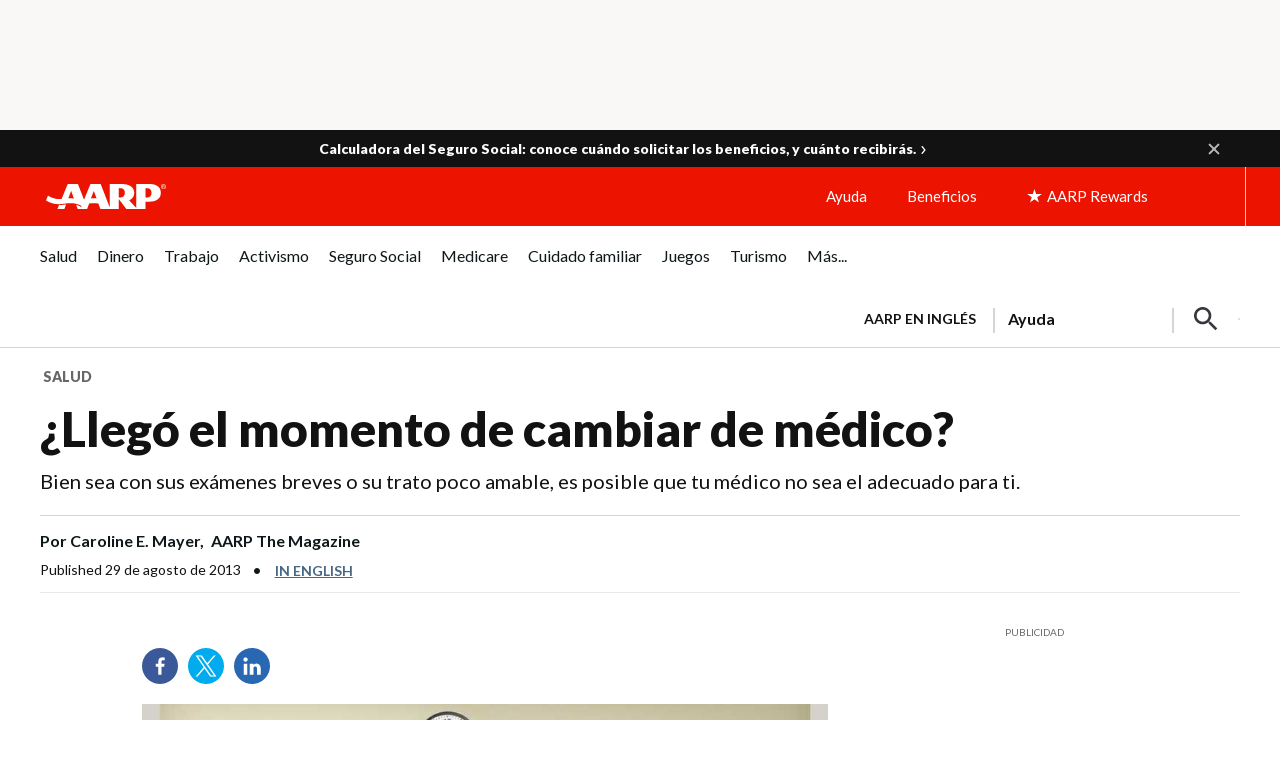

--- FILE ---
content_type: text/html; charset=utf-8
request_url: https://www.google.com/recaptcha/api2/aframe
body_size: 265
content:
<!DOCTYPE HTML><html><head><meta http-equiv="content-type" content="text/html; charset=UTF-8"></head><body><script nonce="_f7qmPo4c7J798ohizvSgw">/** Anti-fraud and anti-abuse applications only. See google.com/recaptcha */ try{var clients={'sodar':'https://pagead2.googlesyndication.com/pagead/sodar?'};window.addEventListener("message",function(a){try{if(a.source===window.parent){var b=JSON.parse(a.data);var c=clients[b['id']];if(c){var d=document.createElement('img');d.src=c+b['params']+'&rc='+(localStorage.getItem("rc::a")?sessionStorage.getItem("rc::b"):"");window.document.body.appendChild(d);sessionStorage.setItem("rc::e",parseInt(sessionStorage.getItem("rc::e")||0)+1);localStorage.setItem("rc::h",'1764909998251');}}}catch(b){}});window.parent.postMessage("_grecaptcha_ready", "*");}catch(b){}</script></body></html>

--- FILE ---
content_type: image/svg+xml
request_url: https://www.aarp.org/content/dam/specialized-membership/staying-sharp/assessment/crossWhite.svg
body_size: -289
content:
<?xml version="1.0" encoding="utf-8"?>
<!DOCTYPE svg PUBLIC "-//W3C//DTD SVG 1.1//EN" "http://www.w3.org/Graphics/SVG/1.1/DTD/svg11.dtd">
<svg version="1.1" id="Layer_1" xmlns="http://www.w3.org/2000/svg" xmlns:xlink="http://www.w3.org/1999/xlink" x="0px" y="0px"
	 width="52.5px" height="47.5px" viewBox="0 0 52.5 47.5" enable-background="new 0 0 52.5 47.5" xml:space="preserve">
<polygon fill="#FFFFFF" points="38.131,15.83 34.172,11.87 26.25,19.79 18.33,11.87 14.369,15.83 22.29,23.75 14.369,31.671 
	18.33,35.63 26.25,27.71 34.172,35.63 38.131,31.671 30.209,23.75 "/>
</svg>


--- FILE ---
content_type: image/svg+xml
request_url: https://www.aarp.org/content/dam/aarp/aarp-icons/fire-icon-19x24.svg
body_size: 86
content:
<?xml version="1.0" encoding="UTF-8"?>
<svg width="19px" height="24px" viewBox="0 0 19 24" version="1.1" xmlns="http://www.w3.org/2000/svg" xmlns:xlink="http://www.w3.org/1999/xlink">
    <title>hot deals icon v1</title>
    <g id="hot-deals-icon-v1" stroke="none" stroke-width="1" fill="none" fill-rule="evenodd">
        <text id="Hot-Deals" font-family="Lato-Bold, Lato" font-size="20" font-weight="bold" line-spacing="24" letter-spacing="1.5" fill="#EC1300">
            <tspan x="-128" y="24">HOT DEALS</tspan>
        </text>
        <g id="icon/flame1" fill="#EC1300">
            <path d="M0.858947368,15.6040095 C0.858947368,18.6602457 2.43604231,21.3467819 4.81810301,22.8892061 C5.38101613,23.2538236 6.17828876,23.6818774 6.64044043,23.863339 C4.63515624,21.5926211 3.92813736,18.2256035 5.88519866,15.6269745 C6.03906158,16.5969662 6.5332993,17.5722286 6.94516407,18.0019765 C7.21873985,14.5807464 10.269729,12.7501294 10.262974,10.1541358 C14.1543925,14.2055875 15.5352183,20.9979764 11.7453119,24 C12.2076512,23.8392445 12.6956969,23.6645594 13.1387095,23.4535444 C16.0472817,22.0703697 18.0518153,19.074558 18.1356893,15.6040095 C18.3216383,7.90544165 10.4967706,1.76849833 7.77790022,0 C8.0987607,4.53522408 0.858947368,8.63354719 0.858947368,15.6040095" id="Fill-1"></path>
        </g>
    </g>
</svg>

--- FILE ---
content_type: image/svg+xml
request_url: https://www.aarp.org/content/dam/aarp/aarp-icons/arrow-right-red-5x10.svg
body_size: -345
content:
<svg width="5" height="10" viewBox="0 0 5 10" fill="none" xmlns="http://www.w3.org/2000/svg">
<path fill-rule="evenodd" clip-rule="evenodd" d="M0.171583 8.75041C-0.0987022 9.08195 -0.0432391 9.56656 0.292664 9.83118C0.630911 10.0966 1.12227 10.0435 1.39177 9.71118L4.82892 5.48039C5.05703 5.19962 5.05703 4.80038 4.82892 4.51961L1.39177 0.28882C1.12227 -0.0434895 0.630911 -0.0965667 0.292664 0.168819C-0.0432391 0.433436 -0.0987022 0.918054 0.171583 1.24959L3.21737 5.00038L0.171583 8.75041Z" fill="#DD1200"/>
</svg>


--- FILE ---
content_type: application/javascript
request_url: https://cdn.aarp.net/etc.clientlibs/uxdia/clientlibs/registration-wall.min.js
body_size: 598
content:
(function(){function l(){return{promoCode:window.parent.AARP.Everywhere.promoCode,accessToken:window.parent.AARP.store.getState().auth.authToken,getEnv:function(){var a=window.parent.location.hostname.split(""),c=!0,b,e;a.forEach(function(g,h){"-"===g&&(b=h);"."===g&&c&&(e=h,c=!1)});return b?a.slice(b,e).join(""):""},getDomain:function(){var a=this.getEnv();return"-s"===a||""===a?a:"-pi"},getClientId:function(){return window.parent.AARP.store.getState().currentEnvironment.isLive?"0oa3rtsa6ahTQReOG2p7":
"0oakgt9j4hwrtHWUl0h7"},getRedirectUrl:function(){var a=window.parent.AARP.store.getState().currentEnvironment.secureEndpoint,c=this.getClientId();return"".concat(a,"applications/user/login?response_type\x3dcode\x26client_id\x3d").concat(c,"\x26redirect_uri\x3d").concat(window.parent.location.origin,"/aarp/auth/callback\x26scope\x3dbui\x26state\x3d").concat(window.parent.location.href,"\x26promo\x3d").concat(this.promoCode)}}}function m(a){var c="https://id".concat(a.getDomain(),".aarp.org/api/v1/sessions/me");
return fetch(c,{credentials:"include"}).then(function(b){return b.json()}).then(function(b){var e=18E5<new Date-new Date(b.lastPasswordVerification);if(b.errorCode||e)throw Error("RegWall:UserSessionError");return n(a)})}function n(a){var c=window.parent.AARP.store.getState().currentEnvironment.servicesEndpoint;return fetch("".concat(c,"applications/CoreApi/user"),{credentials:"include",headers:{ascp:"ba aa aui",authorization:"Bearer ".concat(a.accessToken)}}).then(function(b){return b.json()}).then(function(b){if("ERROR"===
b.status)throw Error("RegWall:UserDataError");return"RegWall:AuthorizedUser"})}function f(a){window.parent.location.href=a.getRedirectUrl()}var p="true"===window.parent.AARP.Everywhere.skipSessionCheck;if("true"===window.parent.AARP.Everywhere.loginRedirect){var d=l();window.parent.AARP.store.subscribe(function(){d.accessToken=window.parent.AARP.store.getState().auth.authToken});var k=!!window.parent.AARP.store.getState().cookie.at;if(p)k?console.info("RegWall:LoggedInWithSkipCheck"):f(d);else if(k)m(d).then(console.info)["catch"](function(a){console.error(a);
f(d)});else f(d)}})();

--- FILE ---
content_type: application/javascript
request_url: https://tagan.adlightning.com/aarp/op.js
body_size: 6375
content:
function Gx2q6U(){var xR=['y3jLyxrLtw9KywW','DhLWzq','BgfUz3vHz2u','Aw5KzxHpzG','ugLUz2rVBs5JB21FyM90','mJyWmJvAC1D5zMe','ywfYCa','C3rHy2S','Bwf0y2G','zM9YrwfJAa','y2fSBfn0ywnR','lMnSB3vKzNjVBNqUBMv0','C2vHCMnO','kcKGEYbBBMf0AxzLignVzgvDih0','zgvMAw5LuhjVCgvYDgLLCW','lMPZ','zNvUy3rPB24G','Dg9W','C2fMzwzYyw1LlMDVB2DSzxn5BMrPy2f0Aw9UlMnVBq','CMvWBgfJzq','AgfUzgXLqwrvBML0qwz0zxjjBNnLCNrerLa','Cg90zw50AwfSuMvKAxjLy3q','q2HYB21LluXPz2H0Ag91C2u','mta3nZzfwen0Aeq','y3r4DfDPBMrVDW','qKXbq0Tmsvnux1zfuLnjt04','qwrZqM90luDVB2DSzq','DhjPzgvUDa','C3rYAw5NAwz5','ChjVDg9JB2W','u0Lurv9jra','v1jbuf9ut1bFv0Lore9x','BgfUz3vHz2vpDMvYCMLKzq','C2XPy2u','t1bFrvHju1rFuKvqt1jux1jbveLp','we1mshr0CfjLCxvLC3q','CMvWBgfJzuLUC2vYDgLVBK1LDgHVzhm','DgfNrgv0ywLSCW','BM9Kzu5HBwu','Ag9ZDg5HBwu','yxbWBhK','yM9KEq','yMWT','y2HPBgrYzw4','CMfUzg9T','DxnLCKfNzw50','AgfUzgXLqwrvBML0qMvMB3jLsw5Zzxj0rezqu0y','z29Vz2XLC3LUzgLJyxrPB24Uy29Tl3nHzMvMCMfTzq','zgvMyxvSDa','zMLYC3rdAgLSza','yMLUz2jVDa','mtGZnJK5nMTbyxztBW','B3jPz2LU','Dg9mB3DLCKnHC2u','yMWTmgyXmJK0yI1IyZuXode2yq','yMvMB3jLsw5Zzxj0','zNjLzxPL','DhbJlMDVB2DSzxn5BMrPy2f0Aw9UlMnVBq','ywjVDxq6yMXHBMS','zgzW','CMvWB3j0ufi','zgzWx2n1C3rVBq','ChjVDg90ExbL','nty4wKj1zfrJ','BgvUz3rO','u0vmrunut1jFuefuvevstG','ndC4oty3nxzzB1DiuG','AgfUzgXLqwrvBML0qMvMB3jLsw5Zzxj0rezq','yxbWzw5Kq2HPBgq','B3bLCMeGBwLUAs8','C3jJ','z2v0t3DUuhjVCgvYDhLoyw1LCW','y2HLy2TjzK9WrxHPC3rZ','nJuWwNDVAuHL','A2v5CW','CMvWB3j0tg9N','mJe1n2r2t1POvW','ufjFuKvqt1ju','C3vIC3rYAw5N','z29Vz2XLx2fKC19PzNjHBwvF','BMf2AwDHDg9Y','AxrLBxm','AgvHza','r29Vz2XLyM90','yMvMB3jLsw5Zzxj0lq','zMv0y2G','Cg9YDa','zMLUza','kcGOlISPkYKRksSK','ChvZAa','sLnptG','y3jLyxrLrwXLBwvUDa','AgfUzgXLCNm','C3rHCNrZv2L0Aa','zg9JDw1LBNq','zgvMzxi','ywz0zxjjBNnLCNq','y2fSBhn0ywnRlq','mtnnC2PNteq','C29Tzq','Dg9tDhjPBMC','C2LIBgLUzW','z2v0','zgvMAw5LuhjVCgvYDhK','AwzYyw1L','z2v0qMXHy2TSAxn0rNjVBvbHz2u','C3bSAxq','u0nssvbux0netL9it1nu','z2v0qxr0CMLIDxrL','Aw5Zzxj0qMvMB3jL','DgvZDa','nti5mdjjyuDstfC','suzsqu1f','Bg9JyxrPB24','D2LUzg93','qKXpq0TfuL9wrvjtsu9o','ndaYsKvSD1jO','DhjPBq','y2fSBa','qMLUz1bYzxzPzxC','z2v0u2vSzwn0B3jqyxr0zxjUCW','zxzLCNK','AgfUzgXLqMXHy2TSAxn0qwn0Aw9UCW','zgzWx3nM','mtvtC1DZCe4','ywrSAq','Dw5RBM93BG','Cg90zw50AwfSuMvKAxjLy3rszxbVCNrLza','qurm','ywr1BML0lwrPDI1NChqTywqT','C2vUzejLywnVBG','C2nYAxb0','y29UC3rYDwn0B3i','mtC5ovzgD3fpEa','Dgv4Dc9QyxzHC2nYAxb0','mJiYndK4nLbJsM9AtG','yI0WmgmYyZa5lwuZoty1yZmW','C2XVDenVBMzPz01HCa','BxnPzq','zxjYB3jszxbVCNrLza'];Gx2q6U=function(){return xR;};return Gx2q6U();}function Gx2q6i(R,x){var u=Gx2q6U();return Gx2q6i=function(e,Y){e=e-0x1f1;var U=u[e];if(Gx2q6i['nCruUN']===undefined){var i=function(F){var S='abcdefghijklmnopqrstuvwxyzABCDEFGHIJKLMNOPQRSTUVWXYZ0123456789+/=';var G='',c='',q=G+i;for(var N=0x0,C,D,l=0x0;D=F['charAt'](l++);~D&&(C=N%0x4?C*0x40+D:D,N++%0x4)?G+=q['charCodeAt'](l+0xa)-0xa!==0x0?String['fromCharCode'](0xff&C>>(-0x2*N&0x6)):N:0x0){D=S['indexOf'](D);}for(var b=0x0,M=G['length'];b<M;b++){c+='%'+('00'+G['charCodeAt'](b)['toString'](0x10))['slice'](-0x2);}return decodeURIComponent(c);};Gx2q6i['dGYJVX']=i,R=arguments,Gx2q6i['nCruUN']=!![];}var T=u[0x0],a=e+T,Z=R[a];if(!Z){var F=function(S){this['WTdwoZ']=S,this['uUqpSU']=[0x1,0x0,0x0],this['WXGSty']=function(){return'newState';},this['tGbXHu']='\x5cw+\x20*\x5c(\x5c)\x20*{\x5cw+\x20*',this['lCbejO']='[\x27|\x22].+[\x27|\x22];?\x20*}';};F['prototype']['GbWXDZ']=function(){var S=new RegExp(this['tGbXHu']+this['lCbejO']),G=S['test'](this['WXGSty']['toString']())?--this['uUqpSU'][0x1]:--this['uUqpSU'][0x0];return this['NxJizo'](G);},F['prototype']['NxJizo']=function(S){if(!Boolean(~S))return S;return this['rVOsXw'](this['WTdwoZ']);},F['prototype']['rVOsXw']=function(S){for(var G=0x0,c=this['uUqpSU']['length'];G<c;G++){this['uUqpSU']['push'](Math['round'](Math['random']())),c=this['uUqpSU']['length'];}return S(this['uUqpSU'][0x0]);},new F(Gx2q6i)['GbWXDZ'](),U=Gx2q6i['dGYJVX'](U),R[a]=U;}else U=Z;return U;},Gx2q6i(R,x);}(function(R,x){var Rv=Gx2q6i,u=R();while(!![]){try{var e=-parseInt(Rv(0x27c))/0x1*(-parseInt(Rv(0x218))/0x2)+-parseInt(Rv(0x235))/0x3*(parseInt(Rv(0x26f))/0x4)+parseInt(Rv(0x220))/0x5*(parseInt(Rv(0x22b))/0x6)+-parseInt(Rv(0x229))/0x7*(-parseInt(Rv(0x247))/0x8)+parseInt(Rv(0x213))/0x9*(parseInt(Rv(0x279))/0xa)+-parseInt(Rv(0x272))/0xb+-parseInt(Rv(0x263))/0xc*(-parseInt(Rv(0x206))/0xd);if(e===x)break;else u['push'](u['shift']());}catch(Y){u['push'](u['shift']());}}}(Gx2q6U,0xb992b));var xop=function(R){var RW=Gx2q6i,U=(function(){var K=!![];return function(h,R0){var R1=K?function(){var RL=Gx2q6i;if(R0){var R2=R0[RL(0x258)](h,arguments);return R0=null,R2;}}:function(){};return K=![],R1;};}());function i(K){var Rf=Gx2q6i,h=0x0;if(0x0===K[Rf(0x270)])return''+h;for(var n=0,r=K.length;n<r;n+=1)h=(h<<5)-h+K.charCodeAt(n),h|=0;return(0x5f5e100*h)[Rf(0x208)](0x24);}var Z=function(){};function F(K,h){for(var n=Object.getPrototypeOf(K);h in n&&!Object.prototype.hasOwnProperty.call(n,h);)n=Object.getPrototypeOf(n);return n;}var S=function(){return i(navigator['userAgent']);},G=function(K){var RQ=Gx2q6i,h=U(this,function(){var Rg=Gx2q6i;return h[Rg(0x208)]()[Rg(0x23c)](Rg(0x1fc))[Rg(0x208)]()[Rg(0x228)](h)[Rg(0x23c)](Rg(0x1fc));});return h(),i(K+'-'+navigator[RQ(0x25d)]);};function q(K,h){var Rn=Gx2q6i,R0=G(K),R1=S();window[R0]||Object[Rn(0x20b)](window,R0,{'value':function(R2){return R2===R1?h:Z;}});}var O=function(K,h){return K?K(h):Z;};function z(K){var RA=Gx2q6i;for(var h=[],R0=arguments['length']-0x1;0x0<R0--;)h[R0]=arguments[R0+0x1];var R1=G(K);if(window[R1]){var R2=S();return RA(0x22d)===K||'BLACKLIST_VERSION'===K||RA(0x217)===K||RA(0x21c)===K?window[R1](R2):O(window[R1],R2)['apply'](void 0x0,h);}return!0x1;}var J={'PLACEMENT_REPORT_RATIO':0.01,'NEVER_BLOCK_REPORT_RATIO':0.01,'BLOCKER_ERROR_REPORT_RATIO':0.01,'LOG_ONLY':!0x1,'INCLUSIVE_WHITELIST':!0x1,'INCLUDE_BLOCKER':!0x0,'LOCAL_FRAME_BLOCK_MESSAGE':!0x1,'REPORT_RATIO':0x1},p={'ctxtWindow':null,get 'window'(){var RE=Gx2q6i;return this[RE(0x248)]||window;},set 'window'(K){var Rr=Gx2q6i;this[Rr(0x248)]=K;},get 'document'(){var RV=Gx2q6i;return this[RV(0x216)]?this[RV(0x216)][RV(0x202)]:null;},get 'inSafeFrame'(){var Rj=Gx2q6i,K,h=((K=this[Rj(0x216)])?K[Rj(0x215)]?K['location'][Rj(0x264)]?K[Rj(0x215)]['origin']:K['location'][Rj(0x24d)]+'//'+K[Rj(0x215)][Rj(0x257)]+(K[Rj(0x215)]['port']?':'+K[Rj(0x215)][Rj(0x1fa)]:''):K[Rj(0x264)]:'')||'';return 0x0<=h[Rj(0x233)](Rj(0x269))||0x0<=h[Rj(0x233)](Rj(0x242));},'reset':function(){var Rt=Gx2q6i;this[Rt(0x248)]=null;}},s=Object[RW(0x268)]({'SAFE_FRAMES_SUPPORTED':!0x0,'FORCE_SANDBOX':!0x0,'SITE_ID':RW(0x236),'MAX_FRAME_REFRESHES':0x2,'VERSION':'1.0.0+00c2c09','SCRIPT_CDN_HOST':'https://tagan.adlightning.com','INJECT_INTO_SAFEFRAMES':!0x1,'BLOCKER_OPTIONS':{},'WRAP_TOP_WINDOW':!0x0,'POTENTIAL_REDIRECT_REPORT_RATIO':0.2,'BLACKLIST_VERSION':RW(0x266),'BLOCKER_VERSION':RW(0x22c),'USER_FEEDBACK_BUTTON_POSITION':null,'SITE_NETWORK_CODE':null,'AD_UNIT_EXCLUSION':null,'REFRESH_EMPTY_SLOT_INTERVAL':0x7530,'INCLUDED_BIDDER':!0x1,'ADL':RW(0x221),'OP_EXIST_REPORT_RATIO':0.01});function I(K){var Rw=RW,h=s[Rw(0x20f)]+'/'+s['SITE_ID']+'/'+K;return-0x1<s[Rw(0x20f)][Rw(0x233)](Rw(0x23b))&&(h=s[Rw(0x20f)]+'/'+K),h;}function m(K){var RX=RW;return i(RX(0x205)+K+'-'+navigator['userAgent']);}function g(K){return K['getSlotElementId']();}function Q(K,h,R0){var r=null,o=K.googletag;return o&&'function'==typeof o.pubads&&(r=(o.pubads().getSlots()||[]).find(function(t){return R0(t)===h;})),r;}Math['round'](0x5f5e100*Math[RW(0x25c)]())[RW(0x208)](),window['Request'],window[RW(0x1f4)][RW(0x226)],window[RW(0x1f9)],window[RW(0x253)],navigator&&navigator[RW(0x25d)]&&/Android|webOS|iPhone|iPad|iPod|BlackBerry|IEMobile|Opera Mini/i[RW(0x212)](navigator[RW(0x25d)]);var E={'IFRAME':[{'ruleName':RW(0x26b),'match':{'tagName':RW(0x20c),'id':RW(0x1f3),'name':'google_ads_iframe_','src':''},'handlers':{'beforeInsert':null,'afterInsert':null}},{'ruleName':RW(0x21f),'match':{'tagName':RW(0x20c),'id':RW(0x1f3),'src':RW(0x25f)},'handlers':{'beforeInsert':null}}]};E[RW(0x214)]['push']({'ruleName':RW(0x26d),'match':{'tagName':RW(0x20c),'id':RW(0x225),'src':RW(0x26a)},'handlers':{'beforeInsert':null,'afterInsert':null}});var V=[RW(0x274)];function j(K,h,R0){var Rk=RW;return void 0x0===R0&&(R0=null),Object['keys'](h)[Rk(0x21d)](function(R1){var Ry=Rk,R2=h[R1],R3=(K[R1]||K[Ry(0x210)](R1)||'')[Ry(0x265)]();return Array['isArray'](R2)?R2[Ry(0x207)](function(R4){var RH=Ry;return 0x0<=R3[RH(0x233)](R4);}):R2===R3||R2&&0x0<=R3['indexOf'](R2);});}var W=E[RW(0x214)][RW(0x1fb)](function(K){var RB=RW;return RB(0x26d)===K['ruleName'];});function w(){}E['IFRAME'][RW(0x1fb)](function(K){return'sas'===K['ruleName'];}),G(RW(0x21e));var X={'language':{'configurable':!0x0}};X[RW(0x232)][RW(0x20a)]=function(){return null;},w[RW(0x20a)]=function(){return null;},w['getTranslations']=function(){return null;},w['style']=function(){return null;},Object[RW(0x23e)](w,X),w[RW(0x250)]=void 0x0;var k=['querySelector'];function H(){var RK=RW;if(!(-0x1!==(h=(K=navigator[RK(0x25d)])[RK(0x265)]())[RK(0x233)](RK(0x22e))||-0x1!==h['indexOf'](RK(0x24b))||0x0<=h[RK(0x233)](RK(0x275)))&&window[RK(0x1fe)]&&JSON[RK(0x24c)]&&Array['prototype']['some']&&Array[RK(0x26e)][RK(0x21d)]&&['getPrototypeOf',RK(0x277),RK(0x20b),RK(0x27a),RK(0x268)][RK(0x21d)](function(R4){return Object[R4];})&&![RK(0x1f7),RK(0x246),RK(0x24a),'Facebot',RK(0x262),RK(0x21b),RK(0x234)][RK(0x207)](function(R4){var Rd=RK;return 0x0<=K[Rd(0x233)](R4);}))try{return q(RK(0x249),s[RK(0x249)]),q(RK(0x217),s[RK(0x217)]),function(R4){var Rh=RK,R5=R4[Rh(0x1ff)]('script'),R6=R4[Rh(0x1ff)]('script'),R7=R4[Rh(0x1ff)]('script');R5[Rh(0x276)]=I(s[Rh(0x217)])+'.js',R5['type']=Rh(0x22a),R5[Rh(0x203)]=!0x0,R6[Rh(0x276)]=I(s[Rh(0x249)])+Rh(0x23f),R6[Rh(0x231)]=Rh(0x22a),R6[Rh(0x203)]=!0x0,R7[Rh(0x231)]='text/javascript';var R8=R4[Rh(0x1f6)];R8&&(R8['firstChild']?(s[Rh(0x24f)]&&R8[Rh(0x211)](R7,R8[Rh(0x261)]),R8['insertBefore'](R5,R8[Rh(0x261)]),R8[Rh(0x211)](R6,R8['firstChild'])):(R8['appendChild'](R6),R8[Rh(0x274)](R5),R8[Rh(0x274)](R7)));}(document),(R2=window)&&R2[RK(0x202)]&&(R3=R2[RK(0x202)][RK(0x1f6)]||R2[RK(0x202)][RK(0x259)]||R2[RK(0x202)]['createElement'](RK(0x227)))&&V[RK(0x239)](function(R4){var x0=RK;try{var R5=F(R3,R4);R5&&R5[R4]&&(R6=x0(0x236),R8=R4,R9=R2,(R7=R5)&&R7[R8]&&(RR=R7[R8],R7[R8]=function Rx(Ru){var x1=x0;if(Ru&&(R9!==R9[x1(0x241)]||'SCRIPT'!==Ru[x1(0x256)]||!function(RO,Rz,RJ){var x2=x1;try{if(Rz&&Rz[x2(0x241)]){var Rp=m(RO),Rs=Rz[x2(0x241)];if(Rs[Rp]){if(Rs[Rp][x2(0x245)]){var RI=Rs[Rp][x2(0x255)];RI[x2(0x22f)]=!0x1,RI[x2(0x26c)]=!0x0,RI['noMarkup']=!0x0,RI[x2(0x223)]=!0x1,z(x2(0x27b),RO,'PR',RJ[x2(0x276)],RI),delete Rs[Rp]['potentialRedirect'],delete Rs[Rp][x2(0x255)];var Rm=Rs[Rp][x2(0x23a)];return Rm&&0x0<Object['keys'](Rm)[x2(0x270)]&&(Rs[Rp][x2(0x23a)]={}),0x1;}void 0x0===J['PR_REPORT']&&(J[x2(0x1f1)]=!0x1);}}}catch(RP){}}(R6,R9,Ru))){var Re,RY,RU,Ri=function(RO,Rz){var x3=x1;if(!RO)return null;var RJ,Rp,Rs,RI,Rm=null;return E&&E[RO[x3(0x256)]]&&(Rp=E[RO[x3(0x256)]],Rs=RO,RI=Rz,(Rm=Rp[x3(0x1fb)](function(RP){var x4=x3;return j(Rs,RP[x4(0x238)],RI);}))||'IFRAME'!==RO[x3(0x256)]||!W||(RJ=Rz['id'])&&function(RP,Ro){if(RP){var n=null,r=function(t){try{return t!==t.top;}catch(t){return 1;}}(p.window)?(function(){if(p.window&&p.window.frames)for(var t=0;t<p.window.frames.length;t+=1)try{var e=p.window.frames[t];if(e&&e.googletag)return e;}catch(t){}return null;}()):null;return r&&r.googletag&&(n=Q(r,RP,Ro)),!n&&p.window&&p.window.googletag&&(n=Q(p.window,RP,Ro)),!n&&p.window&&p.window!==p.window.parent&&p.window.parent&&p.window.parent.googletag&&(n=Q(p.window.parent,RP,Ro)),!n&&p.window&&p.window!==p.window.top&&p.window.top&&p.window.top.googletag&&(n=Q(p.window.top,RP,Ro)),n;}}(RJ,g)&&(Rm=W)),Rm;}(Ru,this);if(Ri){var RT,Ra,RZ,RF,RS,RG,Rc,Rq,RN,RC=Ri[x1(0x200)],RD=Ri['ruleName'],Rl=Ri[x1(0x209)],Rb=x1(0x26d)===RD;x1(0x26b)===RD||'dfp_custom'===RD?(null===RC[x1(0x267)]&&(RT=S(),Ra=G(x1(0x273)),(RZ=O(window[Ra],RT))!==Z&&(RC[x1(0x267)]=RZ)),null===RC['afterInsert']&&(RF=S(),RS=G(x1(0x244)),(RG=O(window[RS],RF))!==Z&&(RC[x1(0x204)]=RG))):x1(0x21f)===RD&&null===RC[x1(0x267)]&&(Rc=S(),Rq=G(x1(0x25e)),(RN=O(window[Rq],Rc))!==Z&&(RC['beforeInsert']=RN));var RM=null;try{!Rl&&RC[x1(0x267)]&&(RM=Rb?RC['beforeInsert'](R6,Ru,this['id'],Rb):RC[x1(0x267)](R6,Ru,this));}catch(RO){z(x1(0x27b),R6,x1(0x1f8)+RD,RO);}if(Re=RR[x1(0x258)](this,arguments),!Rl||(RY=Rl,(RU=(Ru['parentElement']||{})[x1(0x25b)])&&[][x1(0x251)][x1(0x21a)](RU)['some'](function(Rz){var x5=x1;return RY[x5(0x207)](function(RJ){return j(Rz,RJ);});})))try{RC['afterInsert']&&RC[x1(0x204)](R6,Ru,this,RM,RD);}catch(Rz){z(x1(0x27b),R6,'afterInsert-'+RD,Rz);}}else Re=RR[x1(0x258)](this,arguments);return Ru[R8]&&Ru[R8]!==Rx&&(Ru[R8]=Rx),Re;}}));}catch(Ru){z('reportLog',x0(0x236),x0(0x254),Ru);}var R6,R7,R8,R9,RR;}),window===window[RK(0x241)]&&(R0=window,R1=m(RK(0x236)),R0[R1]||(R0[R1]={},R0[R1][RK(0x23a)]={}),k[RK(0x239)](function(R4){var x7=RK,R5,R6=R4,R7=F((R5=R0)['document'],R6),R8=R7[R6];R7[R6]=function(R9){var x6=Gx2q6i;if(R9){var RR=!0x1;try{var Rx=m(x6(0x236));R5[Rx]||(R5[Rx]={}),R5[Rx][x6(0x23a)]||(R5[Rx][x6(0x23a)]={}),J[x6(0x271)]||(J[x6(0x271)]=z(x6(0x21c)));var Ru,Re=(RS=J[x6(0x271)])&&RS['indexOf']&&R9&&R9['toLowerCase']?RS[x6(0x233)](R9[x6(0x265)]()):-0x1;return-0x1<Re&&(Ri=x6(0x222),!(RT=new Error()[x6(0x237)]||'')||(RU=(Ri=(RY=RT['trim']()[x6(0x20e)]('\x0a'))[RY[x6(0x270)]-0x1][x6(0x219)]()[x6(0x243)]('at\x20',''))[x6(0x238)](/[(<](.*)[)>]/g))&&(Ri=RU[0x0]),(RF=Ri)&&(Ra=RF[x6(0x233)]('http'),RZ=RF['indexOf']('.js'),-0x1!==Ra&&-0x1!==RZ&&(RF=RF[x6(0x1f2)](Ra,RZ+0x3))),Ru=RF,R5[Rx][x6(0x23a)][Ru]||(R5[Rx][x6(0x23a)][Ru]=[]),R5[Rx][x6(0x23a)][Ru]['includes'](Re)||R5[Rx]['callStack'][Ru][x6(0x1fd)](Re)),RR=!0x0,R8[x6(0x21a)](this,R9);}catch(RG){if(!RR)return R8['call'](this,R9);}}var RY,RU,Ri,RT,Ra,RZ,RF,RS;return null;},R7[R6][x7(0x208)]=function(){var x8=x7;return x8(0x240)+R6+x8(0x23d);};})),!0x0;}catch(R4){}var K,h,R0,R1,R2,R3;return!0x1;}if(!(function(){var x9=RW;try{var K=window['op'];if(K){var h=(K=z('decodeString',K,s[x9(0x224)]))[x9(0x20e)](';');if(0x4===h[x9(0x270)]){var R0=h[0x0],R1=h[0x1],R2=h[0x2];if(R0[x9(0x201)](x9(0x25a))&&R1['startsWith']('b-')){var R3=z(x9(0x20d),R2);if(R3&&R3[x9(0x1f5)]&&R3[x9(0x1f5)][x9(0x270)])return R2!==s[x9(0x24e)]&&Math[x9(0x25c)]()<s[x9(0x252)]&&z(x9(0x27b),s[x9(0x24e)],x9(0x278),K),0x1;}}}}catch(R4){}}())){try{Object[RW(0x20b)](window,'op',{'value':'aCaxc|\x22!ont;m\x27h0c9LfcyqId~&Oj(#Cd1_*n-4znq)Hcu;^l#Jvdfi5o6o2o6o,'});}catch(K){}H();}return R[RW(0x230)]=function(){},R[RW(0x260)]=H,R;}({});



--- FILE ---
content_type: application/javascript
request_url: https://tagan.adlightning.com/aarp/bl-0f1294b-bc51816a.js
body_size: 54863
content:
(function(a,g){var a7=K3ftnt,B=a();while(!![]){try{var H=-parseInt(a7(0xa9))/0x1*(parseInt(a7(0xe6))/0x2)+-parseInt(a7(0x8b))/0x3+-parseInt(a7(0x93))/0x4+-parseInt(a7(0x120))/0x5+-parseInt(a7(0xcd))/0x6+-parseInt(a7(0xe2))/0x7*(-parseInt(a7(0xf3))/0x8)+parseInt(a7(0xf6))/0x9;if(H===g)break;else B['push'](B['shift']());}catch(k){B['push'](B['shift']());}}}(K3ftnk,0x527a1));function K3ftnt(a,g){var B=K3ftnk();return K3ftnt=function(H,k){H=H-0x81;var t=B[H];if(K3ftnt['wCtjkQ']===undefined){var Y=function(I){var d='abcdefghijklmnopqrstuvwxyzABCDEFGHIJKLMNOPQRSTUVWXYZ0123456789+/=';var C='',O='',p=C+Y;for(var S=0x0,K,f,M=0x0;f=I['charAt'](M++);~f&&(K=S%0x4?K*0x40+f:f,S++%0x4)?C+=p['charCodeAt'](M+0xa)-0xa!==0x0?String['fromCharCode'](0xff&K>>(-0x2*S&0x6)):S:0x0){f=d['indexOf'](f);}for(var A=0x0,T=C['length'];A<T;A++){O+='%'+('00'+C['charCodeAt'](A)['toString'](0x10))['slice'](-0x2);}return decodeURIComponent(O);};K3ftnt['sdnnyA']=Y,a=arguments,K3ftnt['wCtjkQ']=!![];}var y=B[0x0],z=H+y,l=a[z];if(!l){var I=function(d){this['MtNXpx']=d,this['UBaWHy']=[0x1,0x0,0x0],this['NXIPOW']=function(){return'newState';},this['BNDuTl']='\x5cw+\x20*\x5c(\x5c)\x20*{\x5cw+\x20*',this['kWXNoM']='[\x27|\x22].+[\x27|\x22];?\x20*}';};I['prototype']['veweMc']=function(){var d=new RegExp(this['BNDuTl']+this['kWXNoM']),C=d['test'](this['NXIPOW']['toString']())?--this['UBaWHy'][0x1]:--this['UBaWHy'][0x0];return this['PTYuds'](C);},I['prototype']['PTYuds']=function(d){if(!Boolean(~d))return d;return this['OqbLjo'](this['MtNXpx']);},I['prototype']['OqbLjo']=function(d){for(var C=0x0,O=this['UBaWHy']['length'];C<O;C++){this['UBaWHy']['push'](Math['round'](Math['random']())),O=this['UBaWHy']['length'];}return d(this['UBaWHy'][0x0]);},new I(K3ftnt)['veweMc'](),t=K3ftnt['sdnnyA'](t),a[z]=t;}else t=l;return t;},K3ftnt(a,g);}function K3ftnk(){var aR=['Dw5ZAgLMDa','mtm4ndqZntmWntuY','nJmWmteZnZuWoq','y3jLyxrPDMvZ','ChjLCgXHy2u','mJK5mJC1nJq5mW','Dg9tDhjPBMC','mtm4mZC2mdu0odqW','mtqYmdCYohnjsK5iCG','mtm4ndm0mtqXotGZ','zgvMyxvSDa','yxbWBhK','mtm4ndyYotm5mZK5','nJmWmdu3mty3mG','AxrLBxm','z2v0tM9Kzq','mtGWmZm2nersCKj2Cq','mtm4ndmZndmZntCX','y29UC3rYDwn0B3i','uLjv','mtm4ndqZntmWoti3','mtm4ndmZndmZmZK3','nJmWmteZnZmYmW','z2v0','mZu0nde4mZe5na','kcGOlISPkYKRksSK','mtm4ndyZmdCZmdC4','CujeDM0PuMTZvI05BN53wM5qr3nqjgvFsKXXje9lqxv4t0eKt2eQw0S6kd9bj2SYqsDJma','mtm4ndqYoda0mJaW','mZCZotu4nJG0nW','mtm4ndqZntmXnJi2','A2v5CW','DMfSDwu','Cg9W','ugXHDgzVCM1Z','CMf0Aw8','mZqZnZKWmtmYmW','mtm4ndqYodeXndu0','muLSuLv3rq','qMXHy2TSAxn0','mtC0mZuXnZaWmJq1na','Cg9ZDhbSywnL','mtm4ndC0mdyZntK0','mtm4ndyZmdCYnZG3','BwfW','nZa2mdu2ntKWoa','BNvTyMvY','mdaXnJaWmdaWmeTXqvmXqufo','Chv0','[base64]','q2fTCgfPz25Z','mtm4ndmZndmXndy1','zMvHDhvYzxm','Aw5KzxHpzG','zNvUy3rPB24','CgXHy2vTzw50uMvWB3j0uMf0Aw8','Dg9mB3DLCKnHC2u','tgLUzuL0zw1Z','yM9VBgvHBG','C3bSAwnL','mtm4ndmWmdq0odqX','mtm4ndmWmdq0otG1','z2v0vMfSDwu','Cunnm3aKDdL1CKrxzhzZiNqYuNP0zdT4CJ8Wrxbgmfr1qYL0BZjIlhj6AvnHrK06CwnYxheSuNbStx5SA2yTrgDAyJjHv30ZysjPpwzqoYDNqwbuyNvcm3eLrLfSrgv4A2zexxaQChTZB0PQCIzSoxjECNK','AgfZt3DUuhjVCgvYDhK','qKjt','C2vHCMnO','zxzLCNK','mtm4ndm0mtqXnJu5','nJmWmdu3mdiWnq','y2fTCgfPz25Z','mtm4ndy4odmYntuW','CgfNzwHPzgu','mtm4ndqYodeXmJGW','mtG0ndy3nMXyA0PLCq','y2HPBgrYzw4','mtm4ndqZntmWnZG5','mdaXnJaWmdaWmeTXqvDqqueZ','mtm4ndm0mtqYnde1','y29Uy2f0','mtm4ndqYnZG0nJiX','CM9VDa','nJm2mde5nJy4nW','mte1mJC3mty3','mtm4ndi5mZKZnZa1','mZiWmJe5mZG4oa','ntK4ntq3nZa5oa','qwrvBML0CW','nJmWmdu3mty0nq','mtC0mZC4odu5mJe1mW','BgLUzwL0zw1Z','C2HPzNq','y2fSBa','ywr1BML0CW','mtm4ndm0mtqXnduY','odC2ntmZEe1hBwXq','nJmWmdu3mty2ma','vg9Rzw4','mtm4ndi5mZKZntGY','mJa4mJi2AxvWr0Dv','B2jQzwn0','zgvMAw5LuhjVCgvYDhK','nJmWmdu3mty0oa','zxjPy2TZB25Zzw5PB3jSAxzPBMCUy29T','yMXHy2TSAxn0lq','mtm4ndy4odmYntiW','quHb','C2v0vMfSDwu','mtm4ndqYnZG0nte2','qwr2zxj0AxnLCNm','mtm4mZC1nJaXodi0','C3rYAw5N','ogP6D2Dcza','mtm4ndaWnte5ntGW','ysztE2qTygjXyg1mzd9tCwm/mh4Ik188zhXcrMPvsNHKoIC6zunXsNflFe9WEIfjA3PAu3aLi0jYmLLNCtLwl1fLkdX0rfrCDdeXBhrOq2TIsx1jAdflo3bPnsjWrwTZBK8/u3r7rc90rM9JBLv4y2S1nvD0rhy0C243u3fLEg9YjwrWCIfsnG','mtCYndGWntbfCxrgtM8','nJmWmdu3mdiZoa','nJmWmdu3mty3oa','nJC0mJmWodq1mW','nJmWmteZnZmZnq','q3jLyxrPDMvZ','mtm4ndmZnda1odaY','nJmWmdu3mtyZnG','nZa2mdu2nJiZmG','mtm4ndmZndmYmZq0','zNjLzxPL','mtm4ndqYnZGZodiW','mtm4ndGWnti0mdiZ','mZC5nJiYmJmWma','ywrKrxzLBNrmAxn0zw5LCG','AxnbCNjHEq','mtm4ndqYodeXodmY','mZGYnZe4otuWma','mZi4nJG1odu1oa','nJmWmteZnZq5na','yMXHy2TSAxn0','mtm4ndm0mtqXmtC5','mtm4ndmZndmYnJGW','ywfPx2n3','mdaXnJaWmdaWme5hmJnZqufe','BgvUz3rO','ChjVDg90ExbL','mtm4ndyZnJi5nZu0','mtm4mZC1nJaXodiX','mZq0nJe4ndK0oq','Aw5Zzxj0tM9Kzq','zMLUza','AgfZvMfSDwu','mtm4mZu4mdu1ndC5','A2v5','mtm4ndmZndmXmZq4','mtm4ndaWnte5ndy2','mtm4ndqYodeXmdK3','CMvKDwnL','DxnLCKfNzw50','mtm4ndaWnte5mZCZ','ywfYCa','mtGZotm0mhbhvvv2uq','CgXHDgzVCM1Z','ywr2zxj0AxnLCNm'];K3ftnk=function(){return aR;};return K3ftnk();}var xblacklist=function(B){var aH=K3ftnt,k=(function(){var x=!![];return function(F,R){var L=x?function(){var a8=K3ftnt;if(R){var u=R[a8(0x8e)](F,arguments);return R=null,u;}}:function(){};return x=![],L;};}());function Y(x,F){var a9=K3ftnt;return Object[a9(0x110)][a9(0xc3)][a9(0xdf)](x,F);}var z={'Blacklist':0x0,'Creatives':0x1,'LineItems':0x2,'Advertisers':0x3,'Campaigns':0x4,'Platforms':0x5,'AdUnits':0x6};function t(t){try{t&&Object.keys(t).forEach(function(a){t[a]=null,delete t[a];});}catch(a){}}function I(x){try{return x!==x.top;}catch(a){return 1;}}function C(x){var aa=K3ftnt,F=0x0;if(0x0===x[aa(0x10f)])return''+F;for(var y=0,v=x.length;y<v;y+=1)F=(F<<5)-F+x.charCodeAt(y),F|=0;return(0x5f5e100*F)[aa(0x89)](0x24);}function O(){var ag=K3ftnt;this[ag(0xce)]={},this[ag(0xa3)]=null,this[ag(0x116)]=!0x1;}function S(){var aB=K3ftnt;this[aB(0xd4)]=new O();}O[aH(0x110)][aH(0xc1)]=function(){var ak=aH;return this[ak(0xa3)];},O[aH(0x110)][aH(0xee)]=function(x){var at=aH;this[at(0xa3)]=x,this[at(0x116)]=!0x0;},O[aH(0x110)][aH(0x92)]=function(x){var aY=aH;return this[aY(0xce)][x];},O[aH(0x110)][aH(0x114)]=function(x){return this.children[x]||(this.children[x]=new O());},S.prototype.insert=function(a,t){if(a&&'number'==typeof a.length){for(var y=this.root,v=a.length,p=0;p<v;p+=1)y=y.insertNode(a.charAt(p));y!==this.root&&(y.hasValue=!0,y.value=t);}},S[aH(0x110)][aH(0xc5)]=function(x,F){var ay=aH;if(void 0x0===F&&(F=!0x1),!x||ay(0xf2)!=typeof x)return[];for(var y=x.length,v=[],p=0;p<y;p+=1)for(var c=this.root,d=p;d<=y&&c;d+=1){c.hasValue&&(!F||d===y&&x===c.getValue())&&v.push(c.getValue());var h=x.charAt(d),c=c.children[h];}return v;};var K={'Token':0x1,'Suffix':0x2,'Ahocorasick':0x3};function M(x){for(var t=new S(),y=x.length-1;0<=y;--y){var v=x[y];t.insert(v.t,v);}return t;}var A={},T={'type':K[aH(0xe4)],'version':'1.0.0+0f1294b','items':[{t:'gkcSgkjR',y:'6',p:[{t:'b@F<fNh1.%p<hIw`j|PJLsR)tSduah+Pu0ZMN74vDvbVb/W9ryn6o+z%PSS:qz+LqAkb',a:19,y:'6'},{t:'s7D+Jka2Ac`kFS4EM(w|Ng)e',a:19,y:'6'},{t:'ibX/#Hi<ibS1#jc<icwd#bL<ib/?#p1<A_NCAcHdFkv\'En}_yfN)y6=JPVc#o%^9PVc+HC-DCQ5AD?eTDTK[cU2fcQda',a:19,y:'h'},{t:'v72hu2*sA|Gmu?]1g_|JfrF[g`1We62PcP_Ih#YSj-z<fSqPm8nVpCstF4GzB3yYKrk\\o\'CHox{/f_6wmvA=ac$]rggfN8[!vDu"',a:19,y:'6'},{t:'gq:*j0TIeTP;uG68',a:19,y:'6'}],a:19},{t:'h?\\&icgI',y:'a',a:10},{t:'e1kvk%}1',y:'s',a:10},{t:'ibX9iw{Tb[M7hUADhUAX',y:'h',a:15},{t:'}u7<iz[Nnc$)',y:'l',a:10},{t:'j`*]gQCQgQui',y:'b',a:10},{t:'curthhowf3hzi2nxo+Z6',y:'r',a:10},{t:'g6d(ewI!eb7AedNh',y:'h',a:10},{t:'g3;Fjg(=jn$#jn@=',y:'p',a:10},{t:'z5"<L/p<8iB<',y:'a',a:10},{t:'qMbaprt$priX',y:'h',a:10},{t:'hkV@cs?ucrAP',y:'1',a:10},{t:'g3&had%<eCHWhR]cgP7YfQeIfQpw',y:'h',a:10},{t:'hZ-ZfG5.bz3Kb1+%rdql',y:'p',a:10},{t:'g6d(by[Ua$l]f3*VfL75',y:'0',a:10},{t:'f2G|qu#<oXz<',y:'p',a:10},{t:'bNHAi4t]',y:'8',a:10},{t:'buLk',y:'6',p:[{t:'rgG,p`W(rJs"q.LHP+|YDCz\'Enz(M5j2u?vdu?oK',a:19,y:'6'},{t:'s4%7o#P&ufAss!wedg$Thu,#|4]<pB:TpB:#',a:19,y:'6'},{t:'s4%Gs\\Nls9nVclc=ssV|?_A<x~SKAiiYMveaEk{*',a:19,y:'6'},{t:'uZ[kxImidAG9q%v!d)^Fz-^&P=h|piz,Gje8nh"6pL[8f(sAt2WCi|F~utaoiLivx=5TOvpEyEbvME1qr~V%',a:19,y:'6'},{t:'s8CFucNvsoVot@n_fhG0ni|=Gie~OZnCFn\'kNsGZNsHm',a:19,y:'6'},{t:'fM9ElU[\'H-;}BotgabadBbN5J/*FtPh=L+WtL+W;',a:19,y:'6'},{t:'vZ:$bDu)C1lZzT|OP(mrB?s~EW_RgLO\'qn5]',a:19,y:'6'},{t:'huDggUeBiXE;qlWYs:1Lr1b=hVVMr_P8j%;^nw/FaKcIf?y0b1H}m+.lHgkil)R;jfUoCe9+z##)Jr}WvR\'4peM<wF=ff[\'\'dN?FtMo%gyY\\jpw#B&RJLq*^E~t8h"0$k@f0th$)cL$&k)z0m-cnGD\';xt(U',a:19,y:'6'},{t:'vZ:$bDu)C1lZzTo/P=C*q_WYoL\'ecf4%cynt',a:19,y:'6'},{t:'vZ:$bDu)C332P9\'nMWh\'unB&h(h`',a:19,y:'6'},{t:'v1)dM6vilD19i/&<mS^TsEMJL67yM`]z',a:19,y:'6'},{t:'AeLvB,\'(fCe;mjNpi}M*m=5{b(Bvp#%vLRi4D*\\[AtyQitsfuJA6Kr\\kA!ThL+H9Ac.XMx7km`fwHb8aHzc%',a:19,y:'6'},{t:'AeLvB,\'(i!"!m#Y^fVO=mq-5bpIDuUI?O[JqB-FlE.[;go*-p+w%FW/kEf;`Pa\'"E(B$OwL,m^DcJiq=JFkA',a:19,y:'6'},{t:'uZ[kxImidAG9q%v!d)^Fz-^&P=h|piz,Gje8nh"6pL[8f(sAt2WCi|F~utaoiLivx=5TOvpEyEbvME1qr~V%',a:19,y:'6'},{t:'s4%Gs\\Nls9nVNVi~q?0Zh{YXkE)-I^vdL#}DCY/tP(Xt',a:19,y:'6'}],a:19},{t:'kCgrf5d8',y:'h',a:10},{t:'bDd`e@Vok}-7',y:'0',a:10},{t:'e&~8im@lm(p%',y:'h',a:10},{t:'hqH]i]b4i[;#',y:'h',a:10},{t:'e&0yeYY)e]\'Ve]\'K',y:'h',a:10},{t:'g"b+gMCsdsU{dt)=',y:'h',a:10},{t:'\\6a<fyN<h7n7h7zd',y:'h',a:10},{t:'igW6au+OdtP/uhz-',y:'d',a:10},{t:'b8G\\jyGniTSqiSFT',y:'h',a:10},{t:'at1Ccy;gtd$.',y:'h',a:10},{t:'hYj=gL/[bZy(j4"jf)c?l)fC',y:'h',a:10},{t:'d$~*L\\1<ks!Wks!Z',y:'r',a:10},{t:'hl;Lc\'k*',y:'p',a:10},{t:'i/HsiinPh:dXiJ;:iJ&[',y:'8',a:10},{t:'qv]_uon2uoy)',y:'l',a:10},{t:'g3/hbA6]bBJL',y:'h',a:10},{t:'c-iifp-GhoC6iyNbiw)S',y:'d',a:10},{t:'fq:]aDtMf?d,f!QO',y:'b',a:10},{t:'e~Avbi/rj3+3j3+8',y:'h',a:10},{t:'apZOfq&yaVM6a0G|',y:'8',a:10},{t:'hc{xgugFf~%Xf+J#',y:'r',a:10},{t:'hc6%GP3<o\'T<o(P<',y:'b',a:10},{t:'c-h3E!B<E[q<',y:'p',a:10},{t:'aHeJf[h~f})x',y:'p',a:10},{t:'hWTAibA<g@+[g@+}',y:'s',a:10},{t:'gey\'l,d3rsz2mGM=mGYu',y:'4',a:10},{t:']L/<a=6La=$5',y:'p',a:10},{t:'hTYxh#gC',y:'r',a:10},{t:'k-t$bb8wl7}&S5B<ofUI',y:'v',a:10},{t:'fd!kh;.UiRUHh|nyh|nL',y:'4',a:10},{t:'g:.~haQc',y:'s',a:10},{t:'g7r3hd@@rgy?gLpppszlf1L@f15m',y:'4',a:10},{t:'e!3{gyj!bsRsbsz7',y:'0',a:10},{t:'buJ&eJBteJ2c',y:'4',a:10},{t:'a&R2j^c*d{Y/d{N\'',y:'h',a:10},{t:'fn0RhPYtjMN?eoYQeo9~',y:'p',a:10},{t:'f`Nibg=xqXyc',y:'a',a:10},{t:'c)F$aLmQVwi<Vv.<',y:'d',a:10},{t:'b)x2e[drheQ]h`%9',y:'0',a:10},{t:'jnFzdLt^f\'_JaF\'Gc%.wss+^',y:'p',a:10},{t:'bDb+m/A<m{M<',y:'h',a:10},{t:'yL9<1jM<0|c<',y:'p',a:10},{t:'k#_-eoS+lyP*dY-2nL8g',y:'v',a:10},{t:'bFgWgF;3f"_&f",7',y:'p',a:10},{t:'h.L1dlz,guZ\\RQp<fqm[fqx8',y:'s',a:10},{t:'=1F<b\'khcCC0tp.5',y:'p',a:10},{t:'aC3\'}Q`<e,/yc3xHc3xU',y:'v',a:10},{t:'mzhHiH^Xt*urg;wpjfp8',y:'v',a:10},{t:'b&,bd?X+i{\':i{"e',y:'s',a:10},{t:'d}27hUd"hMJx',y:'5',a:10},{t:'d&MzaN*vc_f@d1`6d1`1',y:'5',a:10},{t:'iX}ZfqxDg`fRfk/2fk/-',y:'5',a:10},{t:'gfRgf\\k\\i4xOi4zJ',y:'p',a:10},{t:'c)G#hpD?ho2m',y:'h',a:10},{t:'hZKCex4phO!VcI&nhR9BhSDU',y:'0',a:10},{t:'g7r5h6/Jj$QIgm5dgm5p',y:'h',a:10},{t:'hcVSd4u3c*bAc*bL',y:'h',a:10},{t:'g?0\\o{9HrWwdp6tpp6Et',y:'p',a:10},{t:'}u3<ds8xcKbAcJ;M',y:'8',a:10},{t:'g"fWe#Jf#N:<a2mwa2mH',y:'h',a:10},{t:'f2HYc,c^c"!Y',y:'v',a:10},{t:'w&N<bl67g}^~g}^X',y:'1',a:10},{t:'i/DkiMw(oXKO',y:'h',a:10},{t:'f`1Yd(l_elvJej0c',y:'h',a:10},{t:'aHe1iP)db?xnb?xc',y:'v',a:10},{t:'hW_{ib-<g08Pd/i+b%".b*mw',y:'h',a:10},{t:'bz]Md0s6gBAsfST.fSUi',y:'h',a:10},{t:'dYytd)#^eBYLeB}0',y:'b',a:10},{t:'g7R&hfTLL"@<qB,I',y:'h',a:10},{t:'ht:si;tSc/2\\sR*]',y:'h',a:10},{t:'a&W{qk{mjRI`',y:'4',a:10},{t:'g/y?ub#+p0}$',y:'v',a:10},{t:'e8V!gu-C',y:'l',a:10},{t:'ig@%ir/de)bde6DDe6D$',y:'1',a:10},{t:'}u6<ac1<p]LJp]wt',y:'0',a:10},{t:'aESed-qApMT<pM6<',y:'h',a:10},{t:'bt?@dw/Hi@|~i#j!',y:'d',a:10},{t:'iX@Reqv}f60]fl"O\\_v<b1zbb1n5',y:'p',a:10},{t:'hczuaYiBbd._q0mk',y:'h',a:10},{t:'hcSoi5YFhyWFnIzE',y:'8',a:10},{t:'aE}zd!%4q$[<q$=<',y:'h',a:10},{t:'e0YvfYc$gii&bsMlcv)Z',y:'0',a:10},{t:'f`Nph}%\\h}:e',y:'1',p:[{t:'hqL1hvdn',a:10,y:'1'},{t:'aCzYaCy&',a:10,y:'1'},{t:'h0C@',a:10,y:'1'}]},{t:'qPY`noJq',y:'s',a:10},{t:'arObe|sXbG6[q\\Ik',y:'h',a:10},{t:'c5%rc;V-sMx*',y:'p',a:10},{t:'ig12eaE+d\'K]',y:'4',a:10},{t:'bt,~a=nJaqH!aqH9',y:'h',a:10},{t:'bzZPg0B4Qki<cM$dcOE)',y:'p',a:10},{t:'ht@rix`"ixk#',y:'0',a:10},{t:'e#yyg\'V]b68gb67)',y:'b',a:10},{t:'fmWZNWM<hXbUj6IRj6I4',y:'a',a:10},{t:'aQw-bX\\2}uh<aD:je8(ze88K',y:'p',a:10},{t:'gh6)az3{a]V[dEMCdEMN',y:'s',a:10},{t:'h"(pMVp<qBG}',y:'r',a:10},{t:'ie\'qi4RZi&!Ui*Xx',y:'3',a:10},{t:'bpV<es{da8#Xda2ksN)`',y:'p',a:10},{t:'c)GGhuq-fgJPfgyL',y:'5',a:10},{t:'a&5mbrZ|a$];a1C`a1B]',y:'d',a:10},{t:'e$yXh[|ldbFqfYX:fYX*',y:'p',a:10},{t:'a&4|c}qyd~jjgUmelzOT',y:'p',a:10},{t:'c5%rc*\'zjP70djdTh\'0%iwP.iwQi',y:'4',a:10},{t:'jPk\\ouNC',y:'t',a:10},{t:'i0:uaS!\\i\\_DgxN+)={<)&&<',y:'0',a:10},{t:'aC1#e&Z\'e}1X',y:'v',a:10},{t:'bE"}bW=JbVXk',y:'0',a:10},{t:'c)G0c5Y_iF7o',y:'d',a:10},{t:'axy*g,%lg/Ow',y:'8',p:[{t:'hgkWhgkR',a:10,y:'8'},{t:'b=ri',a:10,y:'8'}]},{t:'b59<O/R<k4@/h)2imTlL',y:'0',a:10},{t:'gp%zg`t+bh,0qWk{',y:'h',a:10},{t:'d(N/hHnLhHnU',y:'1',a:10},{t:'qr@vpQ_$LAirLj#|',y:'v',p:[{t:'qBqFl%^Nlcu7k}4U',a:10,y:'v'}]},{t:'cs}1jt;(n(}i',y:'4',a:10},{t:'ars(b^~5d\\n.g_Jzg_Jw',y:'s',a:10},{t:'d(GQj-e(oQ[S',y:'v',a:10},{t:'c-ctaKEWc@=TmP(<c/mbc.T\'',y:'p',a:10},{t:'hgv(iXB&iWUM',y:'b',a:10},{t:'br"kizw}e_-Ke_-x',y:'h',a:10},{t:'c%GQig8Ve=zEe=zF',y:'d',a:10},{t:'olk}b-4knz}(dm.VdC_w',y:'v',a:10},{t:'bM\\qji%zn}]4',y:'s',a:10},{t:'m+FPd]6Ed]5/',y:'v',p:[{t:'mx^_',a:10,y:'v'}]},{t:'g7r3hd@^pFN\'i_D\'p3q%gBk0gmn~',y:'a',a:10},{t:'b)`Eh-+=i-3mo#2r',y:'p',a:10},{t:'igXxe[HUGiT<',y:'l',a:10},{t:'aA(`dzM#j6b%ju6Nju6C',y:'a',p:[{t:'svwHsvw%',a:10,y:'a'}]},{t:'gp/#fI94f}9E|/f<\'cf<',y:'p',a:10},{t:'ig[&cC&NcC8d',y:'h',a:10},{t:'d2QpdiD9i`qvh??y',y:'a',a:10},{t:'g7r3hd@^q1YGjYRQr)bIjk$zjy0x',y:'8',a:10},{t:'cur7ed1tb\\?\\b;jj',y:'h',a:10},{t:'aCDpe*{jb\'.kb\'_!',y:'h',a:10},{t:'cu0BblT\\g}0)',y:'p',a:10},{t:'d&MzaT(Gg}QnhpJbhpUf',y:'5',a:10},{t:'b=rccdswj7-Ca~D[a^Nk',y:'8',a:10},{t:'f5v-cE8vjlC_g[9ag[8.',y:'p',a:10},{t:']Mb<d~]]c=%eb(Lqb(Ll',y:'d',a:10},{t:'fd+Ih_g9s1\\Gs1\\B',y:'h',a:10},{t:'g4u<XDO<eQjBhSw*ZxV<Zx8<',y:'p',a:10},{t:'dYhk.kq<pRX1',y:'h',a:10},{t:'rhw.q(~ZkSh.mlo/kCirkB|k',y:'h',a:15},{t:'rhw.q(~ZkSinosIon5Ret_D_r+o$',y:'h',a:15},{t:'gUz$vG^<Dsc<',y:'v',a:10},{t:'ig^Lh|!c',y:'b',a:10},{t:'g7r+h2ieh2ti',y:'h',a:10},{t:'qNG=qNPU',y:'b',a:10},{t:'hTs4gG-vf/`ybnR!e!o|cwT4bz0D',y:'h',a:15},{t:'m+=%a-zHa-z^',y:'v',p:[{t:'nx~(',a:10,y:'v'}]},{t:'b3Lk?5A<cn\\+hK2~h}~;m4X@',y:'p',a:10},{t:'hN`1hCoxhCy@',y:'0',a:10},{t:'bH7mh%,hmW)s',y:'h',a:10},{t:'qNi\'5#{<',y:'s',a:10},{t:'hk_ngPV?e3,Re4e0',y:'4',a:10},{t:'cyMPd@sea$6ea&H-',y:'b',a:10},{t:'qo.Qsf4bt?\\pt?\\w',y:'s',a:10},{t:'c$F7hkDBhkr=',y:'s',a:10},{t:'aQq#gBG~j$q4bAbnbB%]',y:'8',a:10},{t:'hsfgaD%CaD"z',y:'h',a:10},{t:'aHbOi[lcf]Enf]PX',y:'h',a:10},{t:'ie\\=h;8<h5z<',y:'h',a:10},{t:'dyYOjtTAf6y:f5cU',y:'0',a:10},{t:'}sN<aon2aonP',y:'h',a:10},{t:'hqL4fKhH',y:'b',a:10},{t:'g3oSe+f*gXU0b4{Fb3x6',y:'h',a:10},{t:'cs{}m/^Rm/^G',y:'p',a:10},{t:'aQuoeIs3hd}IjbV,fELifEI&',y:'r',a:10},{t:'d%e#ey}Yt^_7',y:'s',a:10},{t:'hiPYd/Pic8R|jEs(biZcbiZn',y:'0',a:10},{t:'c~zWc~F\'',y:'8',a:10},{t:'cuv|az!=&-_<&Z2<',y:'4',a:10},{t:'gqsbf$cNf#:d',y:'4',a:10},{t:'}vs<hOrHfw2#d[/!o5K.o5La',y:'p',a:10},{t:'m+v]d;$Ad;#|',y:'v',p:[{t:'k$x@',a:10,y:'v'}]},{t:'fdZUa|jXa?}u',y:'0',a:10},{t:'c81Idv-\'i$Vli%6Q',y:'h',a:10},{t:'hk_njC\'3f)oTl[{=',y:'p',a:10},{t:'dyR7d7r^gDvlmNv,',y:'h',a:10},{t:'gtmVg5lkn/1<idtLh.0q',y:'p',a:10},{t:':(H<eou+a5khf.Rwdhfbdhe|',y:'p',a:10},{t:'hc9lhx,vg|#OiVjshoRQhoR6',y:'1',a:10},{t:'c5(-d?[/g:%EefB9efBY',y:'h',a:10},{t:'f$bY{u8<jtY4n.MH',y:'h',a:10},{t:'b&=7dKDVgy!Ggy!J',y:'0',a:10},{t:'hk_ngLxXhTOehTDq',y:'c',a:10},{t:'g6d(j72IbyiQg[0Cg[Py',y:'p',a:10},{t:'c$OYfKJbb"ZGePgxePgm',y:'p',a:10},{t:'i|IkcsN\\efYNef9B',y:'h',a:10},{t:'d{ivtA6W',y:'l',a:10},{t:'}vt<e\\Ojhapzc81Ysj#t',y:'4',a:10},{t:'ib1#irq]b=8?jUnnjUns',y:'p',a:10},{t:';r-<V\'D<V\'A<',y:'h',a:10},{t:'d{m.5\'[<5(R<',y:'d',a:10},{t:'buJ_dIB(dIvV',y:'1',a:10},{t:'pn)-pn$t',y:'v',p:[{t:'sq)5tcM]tcNP',a:10,y:'v'}]},{t:'hYr|f:P#a)LEa)wR',y:'p',a:10},{t:'mzhrqtu|pSl*rB}YrB?2',y:'0',a:10},{t:';`P<ahcmagtH',y:'h',a:10},{t:';eY<fDc?fDor',y:'h',a:10},{t:'c5$JiWqGaUvOgdLwiQ+%oS:3',y:'p',a:10},{t:'dyZ&j9O0clXOclM0',y:'c',a:10},{t:'ht];aAtdhY"{j+P)bQY5bQYU',y:'h',a:10},{t:'atXmig`\\aBBzaBMT',y:'h',a:10},{t:'bFy}HV)<bA(0bN=zbPe4',y:'p',a:10},{t:'ib2LdOv$c{uXc{jn',y:'0',a:10},{t:'iG]Wf;7!f;&k',y:'h',a:10},{t:'ar@Riao%iq?/jdo]fhekfhen',y:'p',a:10},{t:'aGL[E6.<qt!c',y:'h',a:10},{t:'d}&[Lh=<qzv$nnZwnl}F',y:'h',a:10},{t:'cJfWi^}Nba3pba!Z',y:'h',a:10},{t:'aQa!jK78b3NVeLJ?g+6yg+6l',y:'r',a:10},{t:'a&SQe=%yd-Kia[fxbjB%',y:'l',a:10},{t:'dyZccK:$dzu4dPZvdPZA',y:'8',a:10},{t:'g7q/dj`]gKm~gKm5',y:'a',a:10},{t:'c@pGhn6P',y:'s',a:10},{t:'g3!&i9w=i)LPdcs(dcEb',y:'4',a:10},{t:'k4G*mFo-ao}na!)McVK1d}s4qhD0n":KjnK^',y:'8',a:10},{t:'a(,[lXNmnfq}nff)',y:'a',a:10},{t:'hqfob~=Hz"F<V9(<V*{<',y:'4',a:10},{t:'huu(j+3,ic!FiWiGjc@fba3na`:/a`::',y:'p',a:10},{t:'c56&du._du=N',y:'h',a:10},{t:'i|f5c}G$iSvEiSvu',y:'p',a:10},{t:'m+FQa~PRa~Pl',y:'v',p:[{t:'nx~(',a:10,y:'v'}]},{t:'aOE\\iG1S:Vz<:0a<',y:'0',a:10},{t:'m+jec@$uc@#?',y:'v',p:[{t:'k$x@',a:10,y:'v'}]},{t:'iHjxh({Ph({S',y:'e',a:10},{t:']Md<hhbDJ%v<J6{<',y:'t',a:10},{t:'m^pQa33/a33$',y:'v',p:[{t:'nx~(',a:10,y:'v'}]},{t:'dyZdh*F&cb?F{Yc<pH!N',y:'b',a:10},{t:'at]Abd%*bd%7',y:'h',a:10},{t:'w%t<dl1qhivsh/dIm6;d',y:'p',a:10},{t:'aCC1b[IbbWkYbqe.bqfa',y:'h',a:10},{t:'AAq<adorbvj:bvj*',y:'4',a:10},{t:'m+iDd\\Jzd\\JK',y:'v',p:[{t:'k!Jj',a:10,y:'v'}]},{t:'hYwLhi]WaxdQjz]9jA`X',y:'p',a:10},{t:'d}27miDZrmqnrmiK',y:'0',a:10},{t:'f`T|jLV!aRu8aRu5',y:'p',a:10},{t:'g2*i|4b<f=).oR8%l|x;rYS)rY5Z',y:'v',a:10},{t:'m+xrc60xc60s',y:'v',p:[{t:'k$x@',a:10,y:'v'}]},{t:'gkMhc2H@sj@Psj4*',y:'4',a:10},{t:'m+3Oc5oIc5o`',y:'v',p:[{t:'nx~(',a:10,y:'v'}]},{t:'At$<Hkq<Hkt<',y:'h',a:10},{t:'c-cHMSq<c5&}c4nt',y:'v',a:10},{t:'e!+*f%[jl(G\'',y:'c',a:10},{t:'e\\)Oidu=aq1kp+#_',y:'a',a:10},{t:'m+ara576a57^',y:'v',p:[{t:'nx~(',a:10,y:'v'}]},{t:'hWh7b,f(j33\\j34c',y:'h',a:10},{t:'axDEa]ebiJo6i:\'7i:(3',y:'t',a:10},{t:'a&4,iZp)qBC\\qSG:',y:'v',a:10},{t:'g7r3hd@+te;2hg8dtRZ"igeaigu;',y:'5',a:10},{t:'hYsnc;Zahj2chj2o',y:'p',a:10},{t:'c*-fd-fVcIbgcIb=',y:'p',a:10},{t:'b6?Ib1&_',y:'a',a:10},{t:'aJrIMVp<b&Y/b&~q',y:'h',a:10},{t:'huv`M;q<qA.T',y:'b',a:10},{t:'d(U1cb`Sca8X',y:'p',a:10},{t:'e#r]iHrEiHrH',y:'h',a:10},{t:'l_]OlFQ3mE"(d/x3uT8*ssmVa\\:Uk^%icUQhoo/!',y:'8',a:10},{t:'a&UYgbIhgj/Igj/v',y:'b',a:10},{t:'b)x}OfM<b0$Vb0$S',y:'b',a:10},{t:'huu_c}Thh?iaiRy=oSTj',y:'p',a:10},{t:'huvaea5%7M9<bPD"bNZS',y:'0',a:10},{t:'gklPbuBlb\'7Fm+2)',y:'0',a:10},{t:'e!3\'c[P#c[04',y:'8',a:10},{t:'iJ]]{NU<iI,6."X<dLj^dLj8',y:'h',a:10},{t:'qr@rmb\\luKQ~sOALnKITnJ@+',y:'p',a:10},{t:'hkV%jCf*e\\^mdS\\&h%;7h%;*',y:'p',a:10},{t:'a&RXaED#8|5<8|U<',y:'h',a:10},{t:'w,t<h4%~hkRBg[dIhq~U',y:'v',a:10},{t:'pB(}m1}%m3m7',y:'s',a:10},{t:'huu\\fg!Vfg[K',y:'s',a:10},{t:'d17/eoN$pdr"pdg\\',y:'v',a:10},{t:'a&5gaa8O_\\[<px:Y',y:'h',a:10},{t:'br3FeUeibWg&e$rWk=,{',y:'b',a:10},{t:'jny!n)IVi#`"dOswiAHoh$v7h$GE',y:'b',a:10},{t:'a&W{qnX2gz|/tBr*f|7+qIA*qIA{',y:'4',a:10},{t:'e~AEg0x/ddj<p{A8',y:'r',a:10},{t:'hUD;b\\35s$vi',y:'b',a:10},{t:'ari&eYfEasmCp@i"',y:'1',p:[{t:'svD6qdo?',a:10,y:'1'}]},{t:'e#v;fFNng[Mpg[Mu',y:'h',a:10},{t:'c6KxeH+VaPn3aP&c',y:'h',a:10},{t:'hWVbiY#IerAbec.Da\\=6a;6`',y:'v',a:10},{t:'f`[5egbBegbG',y:'l',a:10},{t:'e~AEgXMNb9ONjB%0jDd(',y:'r',a:10},{t:'a&4,iZp)ote:Ntq<l~z6atnipgA6cCEscCyN',y:'a',a:10},{t:'e!^Ajnb%jnaH',y:'1',a:10},{t:'a&4,iZp)qcH7hZItq$=?e{w2t_\'LsqpleVGrsgf!sgge',y:'v',a:10},{t:'d{m.aR{]rx@-',y:'d',a:10},{t:'m+a=c-pzc-pg',y:'v',p:[{t:'k$x@',a:10,y:'v'}]},{t:'j`:Rj`+z',y:'l',a:10},{t:'g7r3hd@-pFUaiEyouE}VhT\\dhT6,',y:'b',a:10},{t:'m^txd\\!=d\\@l',y:'v',p:[{t:'nx~(',a:10,y:'v'}]},{t:'m+8Nc#}}c#[q',y:'v',p:[{t:'k$x@',a:10,y:'v'}]},{t:'a&4,iZp)qaYcg))[tF]EsV`RhiU`tgv=jWq6r6Pjglute0/eg)V3q-lDg9?4t35PgLt&f2+wf2+X',y:'v',a:10},{t:'fcc$f:4OdvbHdvbM',y:'v',a:10},{t:'m+)VOyF<Oyc<',y:'v',p:[{t:'k$x@',a:10,y:'v'}]},{t:'hWRtfIn<bq/Sbq{i',y:'0',a:10},{t:'m+G!O\\6<O\\|<',y:'v',p:[{t:'nx~(',a:10,y:'v'}]},{t:':-e<f)}kfFA|c9:Qa"*ur)(\\',y:'p',a:10},{t:'nkEZcS?PcS?J',y:'v',p:[{t:'k$x@',a:10,y:'v'}]},{t:'bFgTdwgZdN,(dY}Z',y:'v',a:10},{t:'gklJapKqb#D4b@av',y:'h',a:10},{t:'m+G!a2F}a2FR',y:'v',p:[{t:'k$x@',a:10,y:'v'}]},{t:'d18edA{BcA$!cy|Z',y:'v',a:10},{t:'a&W{qmVnh3oQqZ3(iP"4d2c)n7ARqbMbmtFT',y:'a',a:10},{t:'m+4ldpq!dprf',y:'v',p:[{t:'k$x@',a:10,y:'v'}]},{t:'k$5AcCsalm,zeh_6k\\xx',y:'v',a:10},{t:'bp%<mxFla+o+k25^clQ%soK_qaT*',y:'8',a:10},{t:'::;<b4xxdpsVdhEQ',y:'4',a:10},{t:'zk@<e!q"fG$?j.Hkj?,k',y:'0',a:10},{t:'m+7$a273a27K',y:'v',p:[{t:'k#T&k#TQ',a:10,y:'v'}]},{t:'hiSJg[Wze\'sCe\'sN',y:'b',a:10},{t:'b!m<hCUycnD0b+~Zf3Cbf3Nv',y:'r',a:10},{t:'c5^ph.PXii6Wm{BT',y:'p',a:10},{t:'qsF{qsvn',y:'5',a:10},{t:'bDe[j3q!f@.Ql=yt',y:'0',a:10},{t:'hn+bd$^<g@l<',y:'l',a:10},{t:'h"{Za~Pna^f=',y:'4',a:10},{t:'m~Q5bUG<bT/<',y:'v',p:[{t:'5He<',a:10,y:'v'}]},{t:'pC"3mbf+mbf%',y:'b',a:10},{t:'bIM^jTfIjU=R',y:'p',a:10},{t:'m^YKa+hra+hR',y:'v',p:[{t:'mx^_',a:10,y:'v'}]},{t:'hVGtQ%b<Q4#<',y:'l',a:10},{t:'aA2Xe$%#9%U<9\'d<',y:'h',a:10},{t:'hYsns0x<a;z?i(Jg',y:'a',a:10},{t:'k@KBcR.-mDZ|',y:'a',a:10},{t:'a32tj&1Sb.^]g`_viw=(iW\'sa[^.a[^_',y:'p',a:10},{t:'coq=kZZ0irdMjyX4i\\5xsIs4e%V`qxG+g|dnl%Vg',y:'a',a:10},{t:'a&4,iZp)otf;d]NMl}3SaQ}rkX{ta!)ma!^_',y:'t',a:10},{t:'aJ/<e\'(flaC*',y:'b',a:10},{t:':-U<e.wwe.k}',y:'p',a:10},{t:'c-iisA~wsj/?s`p.',y:'a',a:10},{t:'g3oHhf^)he[3',y:'h',a:10},{t:'g7r3hd@!tRVfe{s~rhkSgKN@gK!t',y:'t',a:10},{t:'d}&[g{IdgLi@5A\\<6\\C<',y:'r',a:10},{t:'hk_ng48He}5jk*8e',y:'h',a:10},{t:'b=ris3A$',y:'8',p:[{t:'f=$<',a:10,y:'8'},{t:'c*-cc=9u',a:10,y:'8'},{t:'hgkWhgkR',a:10,y:'8'}]},{t:'hiw2c5vlgo-"h`ARh`p3',y:'l',a:10},{t:'aQq.eD5~b(,}jMM7jy/s',y:'v',a:10},{t:'emD\'r~_@o+^3o+0Z',y:'p',a:10},{t:'f4g(fH&$ke]a',y:'p',a:10},{t:'m+6Pa6\\Ma6\\$',y:'v',p:[{t:'nx~(',a:10,y:'v'}]},{t:'e!^zeUL\\eV+S',y:'p',a:10},{t:'g7r3hd@^qv=8hlf6q8P9hhyohBNC',y:'4',a:10},{t:'fd$oeYcDeH$DaQM{aQM/',y:'r',a:10},{t:'aG/S{L"<g91Aeg-+eg-7',y:'4',a:10},{t:'d17/bgDfdQZRuE6c',y:'v',a:10},{t:'e@%Bovd]e\\(ysu"Is=bfije!fOY!f/)Ue#9@k\\I]',y:'8',a:10},{t:'ar@FcF-*f`,zbLSXZyS<ZJ+<',y:'0',a:10},{t:'aQu#ip!<hD!QhD!J',y:'s',a:10},{t:'m+x[d]A3d]AI',y:'v',p:[{t:'k$x@',a:10,y:'v'}]},{t:'a&W{qlHGh~fZh~j.',y:'d',a:10},{t:']O}<dj({b1lafZ=6fZ=I',y:'l',a:10},{t:'dyyFgSeod$y.d$y\'',y:'v',a:10},{t:'m+d*atfyatf1',y:'v',p:[{t:'k$lck$k.',a:10,y:'v'}]},{t:'nk6?F<9<',y:'v',p:[{t:'k#T&k#TQ',a:10,y:'v'}]},{t:'hc=1d?t(d/S8',y:'h',a:10},{t:'hm)Oc91re({)hcx8hcxX',y:'4',a:10},{t:'g?Tze&i7e*SH',y:'h',a:10},{t:'d18edkE[t\\yY',y:'v',a:10},{t:'e&$wb@CcfA78WA[<ii~es[`bs[`o',y:'h',a:10},{t:'m+({aD|.aD|6',y:'v',p:[{t:'k$x@',a:10,y:'v'}]},{t:'hXw\\bKG!ac#8d/T5d?s8',y:'0',a:10},{t:'h?*;m8\\7',y:'3',a:10},{t:'bHD?aa0PtdZ5cvC0',y:'4',a:10},{t:'=1F<ac\'peLD&eLsZ',y:'p',a:10},{t:'fs0Nf(|rl)a1l)aZ',y:'p',a:10},{t:'l81lawP:o6-4^8i<^J?<',y:'v',a:10},{t:'e7,,cV/`cWg[',y:'v',a:10},{t:'b59<O/R<ltjni@="o%jG',y:'0',a:10},{t:'m+4eaMwUaMw&',y:'v',p:[{t:'5He<',a:10,y:'v'}]},{t:'j[Kej}g9',y:'3',a:10},{t:'m8zJd|"od|\'*',y:'v',p:[{t:'k$x@',a:10,y:'v'}]},{t:'e$.YfQejR"u<hbo\'f-n}gg$NaGvPa)@To1vDo0?o',y:'8',p:[{t:'t~\\Bs}=vs}_-',a:10,y:'8'},{t:'t27Or]Rxr]Q@',a:10,y:'8'},{t:'tX0Wp[iGp[iW',a:10,y:'8'}]},{t:'c5(9fF=bf[zqj^78dY.(',y:'r',a:10},{t:'g7r3hd@+t[T.g3uRq_b*hY^\\hYN2',y:'s',a:10},{t:'hc6%d/o!b)CXiq?(iri{',y:'r',a:10},{t:'m+8Nc#%?c#%3',y:'v',p:[{t:'k$x@',a:10,y:'v'}]},{t:'m^t\\c$L`c$LG',y:'v',p:[{t:'k$x@',a:10,y:'v'}]},{t:'hWPrc`(9d\\Yteg4|hj*Khj:*',y:'8',a:10},{t:'asVdiEt5i=,yi=,l',y:'0',a:10},{t:'k!}op\\?<k_u(YNB<%Ar<j\'E%rkpmrkwd',y:'8',a:10},{t:'e#v{g/Mqg,*z',y:'p',a:10},{t:'bzZPclc#eGXNumV&umWo',y:'0',a:10},{t:'gi`jbhDXikm~ikxY',y:'a',a:10},{t:'nz:u\'^\'<\'^Z<',y:'v',a:10},{t:'ib8siY\'_h)!kb$O+b$DC',y:'d',a:10},{t:'m^YNa57ga56.',y:'v',p:[{t:'k!Jj',a:10,y:'v'}]},{t:'i/D)d.~xtI;;',y:'p',a:10},{t:'bI?Wj5`:j5`/',y:'r',a:10},{t:'br"nbI;kdzQ,f\'^fd5gN',y:'p',a:10},{t:'e%e[h;r!f`Y&d~w<hM|thLKU',y:'4',a:10},{t:'kExgbY!!aDc/y\'+<lF=Ikh\')bd)qa.ftbAk@',y:'v',a:10},{t:'g7r3hd@-te}+fq]xuL11gZ$egZXc',y:'5',a:10},{t:'g-(<jYGEbo\'Zt[B*t;=3',y:'4',a:10},{t:'i|fSgO@Csc~<q{&<',y:'r',a:10},{t:'ppl\'b)|\\aBvra=:ngYFCedt@edtN',y:'v',p:[{t:'rl@7q%Vu',a:10,y:'v'},{t:'T+T<',a:10,y:'v'}]},{t:'d269d=MDg(,@eA~qeA~t',y:'d',a:10},{t:'gp8$f-B5c|n$dZM)jD$SjE\'?',y:'8',a:10},{t:'k$7~a]7Gn"QZtb:#ult|dwm}',y:'v',a:10},{t:'a&XbaA0=e81Dg5h1eO4\'bUv{aM9^eKvUc0&:E3h<u7o<hA_,i9L7a{[7p[;Ug^M}g^M(',y:'a',a:10},{t:'m^qhdm:Udm:W',y:'v',p:[{t:'k$x@',a:10,y:'v'}]},{t:'k!}ss9$<mPnvcSDqmNMn',y:'v',a:10},{t:'hES[nN"E',y:'t',a:10},{t:'f54tqd{Uqd!A',y:'v',a:10},{t:'a3J_ji/FaRWqo#pckB%}l]dzuI~/uI^i',y:'v',a:10},{t:'dlGvcpqPdAY{c%\\D-pA<pKk(]rT<f(EAl;7_',y:'v',a:10},{t:'b&X)h|MlkQ-GlO,{q%Qwq#{^',y:'4',a:10},{t:'hVN1hlK8jDH/c2jZdiNJdjU7',y:'0',a:10},{t:'e0W/h\'{yi03"i03|',y:'s',a:10},{t:'d6iOgGfagE]{',y:'h',a:10},{t:'hqH\'cG^ObzU.q!wh',y:'p',a:10},{t:'e?.qcu(zgS&_bE%Mc`5&pdD,uHEXkKE(f40mf40r',y:'b',a:10},{t:'d18ibEu}GNX<Hqe<',y:'v',a:10},{t:'hYscjN2}hb-+aQedaQeq',y:'4',a:10},{t:'m^wAa_Yra_X(',y:'v',p:[{t:'nx~(',a:10,y:'v'}]},{t:'frxphR}0d`;WsOFD',y:'5',a:10},{t:'m+xrd:{Id:{g',y:'v',p:[{t:'k$x@',a:10,y:'v'}]},{t:'ot{ka]\\gn"~=3Ag<M\'D<',y:'v',a:10},{t:'kExgce\'mj\'TOdTshduW#d5yOpcdNnq\\Em~-Z',y:'v',a:10},{t:'m^wCdmLEdmLq',y:'v',p:[{t:'nx~(',a:10,y:'v'}]},{t:'m9{bd]q;d]q1',y:'v',p:[{t:'k$x@',a:10,y:'v'}]},{t:'a&4,iZp)qaYhjZcZeV35al%NfC82q_cXjSFhi!dtt--Mgj/fu0{5vj-RCvt=Cfw|',y:'v',a:10},{t:'a&4,iZp)ote:q+z<omF"c]sjka2/b~{Zb~*Y',y:'4',a:10},{t:'myap',y:'v',p:[{t:'a(FukU}1kV`K',a:10,y:'v'}]},{t:'k$wTd]D3l=N5d`EEmZ)+',y:'v',a:10},{t:'nZn6aBHMaBHl',y:'v',p:[{t:'k$x@',a:10,y:'v'}]},{t:'k!=]esk-k&d}b!2Wk}m!',y:'v',a:10},{t:'m8(@Q[6<Q[A<',y:'v',p:[{t:'k!Jj',a:10,y:'v'}]},{t:'hvVJfqodc+@{nQr<5QO<bSdeeOi*eOi_',y:'p',a:10},{t:'m+GddmlRdml&',y:'v',p:[{t:'k$x@',a:10,y:'v'}]},{t:'kExgl#=Dd51mm{efDWu<ln$/b;h7d)1Ul~}j',y:'v',a:10},{t:'kExgd775o(_6n"KMnkBiM]M<t2\\<ap`9m.L5',y:'v',a:10},{t:'kExgl$wkWU#<m*$3aAMZmByhj((Od1.5mm+#',y:'v',a:10},{t:'nk29n3|go[e+ha5`e67oruwGf\\4nqc{SqC@uuMR%',y:'l',a:10},{t:'kExglkL^eIeld$**esElnS~GoUXqn8q%eIP`',y:'v',a:10},{t:'axDxgjz<cLzvcL,i',y:'1',a:10},{t:'igVfi1wPf\'Kjf\'Zq',y:'0',a:10},{t:'kExgb%|Fo{6zdC\\tmOYv&1&<bdVYj_X9a8"4',y:'v',a:10},{t:'m+=%a+gAa+gB',y:'v',p:[{t:'nx~(',a:10,y:'v'}]},{t:'aA21h"`.dT?(dedQdd\'M',y:'4',a:10},{t:'fdY#cB4(b%8Ze`S|e`4I',y:'h',a:10},{t:'iG]Ij`kxiV-"iV-]',y:'h',a:10},{t:'hk_Gjs/8ij1ym]jH',y:'a',a:10},{t:'l~s:dohhdog]',y:'v',p:[{t:'orH`',a:10,y:'v'}]},{t:'hLX5fVDjkmM\\kmN-',y:'v',a:10},{t:'k!}op\\?<k_u(Zbr<dk1hgDkRfq^ifq6M',y:'8',a:10},{t:'d18fjAHqFV{<Et=<',y:'v',a:10},{t:'m+bWc8.|c8/B',y:'v',p:[{t:'k!Jj',a:10,y:'v'}]},{t:'huvdjn=aOF\'<qDH1',y:'r',a:10},{t:'dy6IiQ3:bZkvrf\\*',y:'4',a:10},{t:'e0V;gMo/+^^<',y:'v',a:10},{t:'nk55cO3AcO35',y:'v',p:[{t:'osP0',a:10,y:'v'}]},{t:'m^yrc5_(c5_T',y:'v',p:[{t:'nx~(',a:10,y:'v'}]},{t:'qOQek\'*&q05Bq05G',y:'t',a:10},{t:'gp/[i12RaRAAaRAv',y:'v',a:10},{t:'qq!?qtwQ',y:'l',a:10},{t:'qDPok_mDrh~(qbt-p\\L3',y:'v',p:[{t:'teZki[X~i[H\'',a:10,y:'v'},{t:'teL"j1`43I,<3IW<',a:10,y:'v'},{t:'teL"j1`43Ji<',a:10,y:'v'}]},{t:'a`l<fa5\\jK\\<hHHAhHHL',y:'p',a:10},{t:'nZfDohUad\'h&l0aJl?LLeIrHnSWomTf0',y:'e',a:10},{t:'m^twc-YMc-Yp',y:'v',p:[{t:'mu^H',a:10,y:'v'}]},{t:'h0C(TE\'<gB~QgB~D',y:'5',a:10},{t:'g7r+h2iffs*Ic9)*oGa8bW\\%kdGqkdJN',y:'8',a:10},{t:'baT<a&iyffsLiw0"d6|ugp9wfFPmid{sj$e-hsi~p!"zf+C?f+Nq',y:'a',a:10},{t:'kU9-rD.5pu?glbXs',y:'p',a:10},{t:'cyixb,Lqcs^Rto%/tj*e',y:'0',a:10},{t:'m+7-aES:aES;',y:'v',p:[{t:'nx~(',a:10,y:'v'}]},{t:'e$"6jvkle$tce1p\'e1A/',y:'a',a:10},{t:'m+v\'d4kLd4kg',y:'v',p:[{t:'k$x@',a:10,y:'v'}]},{t:'e$[{g]2mea(77Mr<7A?<',y:'0',a:10},{t:'bMv#a7VwrNo.',y:'3',a:10},{t:'cuwlh,@6bo)Wbp|-',y:'r',a:10},{t:'k$xoQN`<oio^aTqrmS4D',y:'v',a:10},{t:'kExga=K3o`%GKSa<lDu7lXjHaZf1l3?3arZA',y:'v',a:10},{t:'c$RNjf9cjf+j',y:'p',a:10},{t:'eq_{t4E]',y:'8',a:10},{t:'aG$wf[6)eU70g!|eZ./<Z.:<',y:'4',a:10},{t:'g2lcdNttgcl+iG0S',y:'0',a:10},{t:'kExga=7%mh+.cXB+mH)-a|auk*uPc9w2khg-',y:'v',a:10},{t:'m9{2c72Vc72s',y:'v',p:[{t:'nx~(',a:10,y:'v'}]},{t:'a&4,iZp)qarSe+6@e+6\\',y:'v',a:10},{t:'kExgk9&0ck60b[X#kS|il^"eoG[ko5$Ad9aG',y:'v',a:10},{t:'kExgb,"Ydwj8c`9)oSfIn~*zhnd<mpf9eA7,',y:'v',a:10},{t:'kExgdiTilmaIeIi8oG0mmQUTa;OGlytxkS[,',y:'v',a:10},{t:'po!hk`dGr)w=r)w.',y:'t',a:10},{t:'k!}rp;c<k_+lciS`d\\a3dkq[hlJ~hlCr',y:'8',a:10},{t:'hkV=fXY^kupo',y:'8',a:10},{t:'k$g!cQt~os2GcO?no:e4',y:'v',a:10},{t:'kExgk~ScctNXo*oIaNwBoIqp5dT<n5Ktcf,M',y:'v',a:10},{t:'m+6OOpf<Oo"<',y:'v',p:[{t:'k$x@',a:10,y:'v'}]},{t:'k@SMOlX<mf:\'0;J<kO*\'',y:'v',a:10},{t:'d@ArgRV{hZMlh0f6',y:'r',a:10},{t:'m+([a~Vga~U:',y:'v',p:[{t:'k$x@',a:10,y:'v'}]},{t:'kExga(r2aHa-)\'!<aZqcIOd<bxp%mv^sa^B4',y:'v',a:10},{t:'h+.3a^5PhD:<eO_4ag%]gzP)d!SImbm=d&r}oGp6',y:'8',a:10},{t:'hiPJfZMKi$zti$zi',y:'4',a:10},{t:'a3Mrh|fJt&tjis1Kf#cyf9q3cKX6cKX}',y:'v',a:10},{t:'d18gdC]zhCVfd!k7d!wd',y:'v',a:10},{t:'c)#5fr^aelN0t94H',y:'0',a:10},{t:'a&4,iZp)qb3FcP}#{8<c.}ogxb;cIczk4vfm!11rIYdn#pWlCp+bq34cWmZaT1IiJJbuteeMA}5MA}1',y:'v',a:10},{t:'g3!%gogueJ~j5Gn<b1s~b1o|',y:'4',a:10},{t:'ar+MbBCQbPv}f[%Yf[[!',y:'p',a:10},{t:'d17,jB+hgT1rgT+f',y:'v',a:10},{t:'m+jadoeudoe1',y:'v',p:[{t:'k$x@',a:10,y:'v'}]},{t:'kExgdc?yo3O79q[<kmohcjf?kz8EbZ;~ldfq',y:'v',a:10},{t:'e~xJcsfhhmtJnp4;',y:'0',a:10},{t:'l~osoX:MsFE!sFE$',y:'a',a:10},{t:'m^qdd3aNd3a7',y:'v',p:[{t:'k$x@',a:10,y:'v'}]},{t:'m+eOc8=mc8=v',y:'v',p:[{t:'k$x@',a:10,y:'v'}]},{t:'atXFcyX?e;.LgL.-e^.u',y:'0',a:10},{t:'gf~"f\\An}W8<}U#<',y:'l',a:10},{t:'}uh<ccQLcc_O',y:'h',a:10},{t:'d}*Rb|]4b\'z5',y:'a',a:10},{t:'m+7%N#u<N@]<',y:'v',p:[{t:'k$x@',a:10,y:'v'}]},{t:'a&4,iZp)qf3:j+.taT/TKlQ<b0lcn#_?',y:'v',a:10},{t:'c-iifp_3j:.c',y:'h',a:10},{t:'k!~%a8Dtj*R(cAWPcm7g',y:'v',a:10},{t:'yO?<M-O<HUA<',y:'1',a:10},{t:'\\^5<f_v,g;\\Ebk;Abk%;',y:'l',a:10},{t:'a&4,iZp)p=F&iHN[pQaijb;D',y:'v',a:10},{t:'ig12azM4dDNcf=~zf=~o',y:'4',a:10},{t:'m+iGeDLMeDLf',y:'v',p:[{t:'k$x@',a:10,y:'v'}]},{t:'e~AEgXMNb9SPaES6ge1ygeQe',y:'r',a:10},{t:'m^xZa4d)a4d\'',y:'v',p:[{t:'nx~(',a:10,y:'v'}]},{t:'g2lch4*wi8\'|dTt0dROP',y:'8',a:10},{t:'c4wGd?uGjf2tjfW&',y:'r',a:10},{t:'x_T<h6NGjT8OcCq[jTz:jTo[',y:'0',a:10},{t:'a&UKcX9!cNLo',y:'l',a:10},{t:'g7r3hd@^uBk.hV3:p|sEj-L1j098',y:'b',a:10},{t:'orenc-r.j=&"b\\06b\\z8',y:'v',a:10},{t:'}tI<d2TwoGWmk6D4',y:'4',a:10},{t:'m+xrc60uc60n',y:'v',p:[{t:'k$x@',a:10,y:'v'}]},{t:'aQf7c(d@c*\'V',y:'p',a:10},{t:'l^ZikK5BhOyki^m\'s1:RiP^\'rpjSrR,Cqx;!Ez$<',y:'8',a:10},{t:'mU1pn"_ceHB4ohL$oZ+\\n^hOp`#@fQK:d2#XuQe}',y:'5',a:10},{t:'xYl<h]NLh\\le',y:'5',a:10},{t:'jawUi"]~',y:'b',a:10},{t:'e!+ncrxwcrxz',y:'1',p:[{t:'h0C@NJK<',a:10,y:'1'},{t:'hqL1hvdn',a:10,y:'1'}]},{t:'g7r3hd@%t;3}ikPyr6G0i\\4bi\\E\\',y:'5',a:10},{t:'m^ypa+3{a+3U',y:'v',p:[{t:'k$x@',a:10,y:'v'}]},{t:'k%+Uk1^c',y:'d',a:10},{t:'m^qjaLH(aLIh',y:'v',p:[{t:'oker',a:10,y:'v'}]},{t:'g"q3a_q`e]|C',y:'v',a:10},{t:'d18sbX}zbdXJq0N%',y:'v',a:10},{t:'c}jFQ${<b9D$bc@lbc@k',y:'p',a:10},{t:'h0C@cQ(hdF*JdF:&',y:'h',a:10},{t:'m^x1w<k<',y:'v',p:[{t:'nx~(',a:10,y:'v'}]},{t:'m+=$dpYedpYK',y:'v',p:[{t:'k!Jj',a:10,y:'v'}]},{t:'igXxe[K$b"kdb"ka',y:'l',a:10},{t:'l{G#ebPYoAOsG,5<Vsb<',y:'v',a:10},{t:'g7r3hd@!p$rMgm#|tQo)hcS:hc~_',y:'5',a:10},{t:'kExgdgqZej:joc,.beLXoc]Gb.Tyd`7?n`UV',y:'v',a:10},{t:'dYhkh:PymZ[?',y:'h',a:10},{t:'kExgk90\\d&HRl!:NdUpul]y1b1\'i^Vd<mB30',y:'v',a:10},{t:'hgY*hVp+n6h?',y:'v',a:10},{t:'m"V*aZ"?o:,;oKD|ev*PnHaDo7\\kfkUUdw%iumi_',y:'5',a:10},{t:'hVN1hlV[f0F0(Z8<k0Irk0Iw',y:'d',a:10},{t:'m9\'Tc-sPc-sl',y:'v',p:[{t:'k-tq',a:10,y:'v'}]},{t:'aCD$[yw<f1x_f1x+',y:'a',a:10},{t:'g3!%gouSbkBIbkBR',y:'0',a:10},{t:'cs)ihsbIjMC0oh8{',y:'p',a:10},{t:'a&W{qlKIh~)!h~)F',y:'a',a:10},{t:'aA1;$/.<$sI<',y:'l',a:10},{t:'d2VBd*O/fw"fhrhYhrhZ',y:'h',a:10},{t:'=3U<dY_IdXs_',y:'8',p:[{t:'hgkWhgkR',a:10,y:'8'},{t:'g6d*euwg',a:10,y:'8'}]},{t:'foDxe7j6',y:'l',a:10},{t:'n?_?Ma1<nAcdb3uQbRYb',y:'v',a:10},{t:'m^w\\ej8`ej8H',y:'v',p:[{t:'5He<',a:10,y:'v'}]},{t:'cyIqhqN:K($<K\'?<',y:'4',a:10},{t:'hcVZOCC<qt}P',y:'v',a:10},{t:'hqfxbL[yfecz.5s<pH^]pH^+',y:'4',a:10},{t:'b=rfh,7`h,7N',y:'8',a:10},{t:'lM+.p_%sqF4gqEUl',y:'p',a:10},{t:'hgwFc#QWQ\'2<c6qUc6BI',y:'p',a:10},{t:'kExglqNzk1C2l*^zeGH&dB1vlzm[a[Zhk#UC',y:'v',a:10},{t:'fqIWaviJ!;O<eW.feW.a',y:'r',a:10},{t:'h0BddK}^DP[<eD"gg{gDg{gQ',y:'0',a:10},{t:'huvdhMXTm+D<asmdp@i}',y:'p',a:10},{t:'m+(}c4.Ic4.^',y:'v',p:[{t:'k!Jj',a:10,y:'v'}]},{t:'m8@{dqU_dqVn',y:'v',p:[{t:'k$x@',a:10,y:'v'}]},{t:'gkv|jxRhn:8g',y:'r',a:10},{t:'f`T|eYC"c6OEsp]@',y:'v',a:10},{t:'cuwhjWRviuN3itB6',y:'4',a:10},{t:'cNRmNvn<a%IXa%IH',y:'b',a:10},{t:'aOE\\ikcYUi_<hM=yhM=B',y:'r',a:10},{t:'bt`<e;OJe+Dsevk,g0M(lE%+',y:'p',a:10},{t:'ig2QgAecfPGefPRO',y:'c',a:10},{t:'c*^]f%NxdKh/hMiug8wog8wz',y:'v',a:10},{t:'d17/diT,g4zCg4K+',y:'v',a:10},{t:'d17?}1M<iB,paei=aei&',y:'v',a:10},{t:'b27gjyV}l*:!o$(mdn7^l]+,a2*5lb+ScSz6r[Jj',y:'5',a:10},{t:'hqHBuhw[dAOA',y:'r',a:10},{t:'m+xrd:b=d:cj',y:'v',p:[{t:'k$x@',a:10,y:'v'}]},{t:'hcV9ecNxtR6o',y:'s',a:10},{t:'axAQhWY[gRIHgRxn',y:'p',a:10},{t:'aCx:F_,<sGJ)c!Dd',y:'4',a:10},{t:'m+wXd3"sd3\':',y:'v',p:[{t:'nx~(',a:10,y:'v'}]},{t:'m9=H]ML<]Mq<',y:'v',p:[{t:'mw;(',a:10,y:'v'}]},{t:'hVGtizuTjcd?jg%4',y:'p',a:10},{t:'b7PUdp$|do1h',y:'b',a:10},{t:'e8QaaAL!e8Due8Mr',y:'4',a:10},{t:'ikDNc9t)h-g&b+OQsZW`',y:'p',a:10},{t:'bM/bf(gHdLFcdJ1.',y:'p',a:10},{t:'hUD\'f1Bxc,EEsIEd',y:'8',a:10},{t:'xYB<dlwtu`}}',y:'4',a:10},{t:'ie\'&c}+qaQOmaQC#',y:'h',a:10},{t:'d-+Hj5z`jkc_jiB;',y:'a',a:10},{t:'bt?0av2r/CO</N=<',y:'h',a:10},{t:'a2CNg^pXp9\\murMEp-iMrDlzpfKqpfJ/',y:'v',a:10},{t:'hU61ew/.ey^w',y:'p',a:10},{t:'b)`Ch8_5jjxD/lW<&,s<',y:'0',a:10},{t:'AtW<h7DPhlq!cT|UcT|5',y:'1',p:[{t:'iX$ViX#0',a:10,y:'1'}]},{t:'b3Snf8[(f~qS',y:'p',a:10},{t:'e&%Sz1#<h!-9fvQ@fuz;',y:'b',a:10},{t:'h"}agvV&f$+rgvgQ"A)<"A9<',y:'4',a:10},{t:'m^pMeD0geD0`',y:'v',p:[{t:'nx~(',a:10,y:'v'}]},{t:'m^YKaLW0aLWY',y:'v',p:[{t:'k$x@',a:10,y:'v'}]},{t:'e!8qg"xngK2ohYV#cS*+cT:D',y:'r',a:10},{t:'at1Ma9:3gM7ja-6Ja+`k',y:'8',a:10},{t:'c5$JiS=Da-0i',y:'l',a:10},{t:'hT8ChE8EilCYiz.|',y:'p',a:10},{t:'zl(<f-0)f-t@',y:'8',a:10},{t:'cD=<g~Whg~GQ',y:'0',a:10},{t:'m8NWgi3<gi;<',y:'v',p:[{t:'mx+K',a:10,y:'v'}]},{t:'m+E)eDP.eDP\'',y:'v',p:[{t:'k!Jj',a:10,y:'v'}]},{t:'ht,&aXZnjR(le9\\;e9;k',y:'r',a:10},{t:'g?JRg9GTg774',y:'h',a:10},{t:'fpAduWvXs8RxuU_sak7/ae]D',y:'l',a:10},{t:'aP=Pf|:Yf|tp',y:'0',a:10},{t:'at-QIK7<j:i@j:i]',y:'b',a:10},{t:'buivj2%]f@LkbGWybG5L',y:'0',a:10},{t:'m+)Zc-cBc-cx',y:'v',p:[{t:'nx~(',a:10,y:'v'}]},{t:'c-cEdX9CiuOOiuOI',y:'a',a:10},{t:'k#+!RIV<d&MDd&WC',y:'8',a:10},{t:'a*f]BI[<BJn<',y:'0',a:10},{t:'ars&O^w<c*4`j`V]a0h*aZ/K',y:'0',a:10},{t:'g2*pddC<p{Ar',y:'c',a:10},{t:'gey9ie3%e]gmc#kAc#vo',y:'4',a:10},{t:'aET7d$\\oa\\X2c4bUc2v`',y:'0',a:10},{t:'gf~"djcKchM[;#6<:V:<',y:'p',a:10},{t:'m+7hc8\'{c8\'X',y:'v',p:[{t:'k$x@',a:10,y:'v'}]},{t:'hc6]F2M<F0p<',y:'l',a:10},{t:'m+(sNlU<Nlp<',y:'v',p:[{t:'k$x@',a:10,y:'v'}]},{t:'m?dgaKa#aKaK',y:'v',p:[{t:'k!Jj',a:10,y:'v'}]},{t:'m+=@a-sea-r-',y:'v',p:[{t:'nx~(',a:10,y:'v'}]},{t:'m+)WasNZasN}',y:'v',p:[{t:'k$x@',a:10,y:'v'}]},{t:'m+3Md4WMd4WI',y:'v',p:[{t:'k$x@',a:10,y:'v'}]},{t:'e#y\\h,!$m+j4',y:'h',a:10},{t:'fd+.h"::ax,niq)Aiq)n',y:'p',a:10},{t:'f`T|jMkMjL?}',y:'l',a:10},{t:'b56<bx|2bwBh',y:'a',a:10},{t:'bzZPu`o)seQ\'seQ?',y:'r',a:10},{t:'b80:mMLYmMLT',y:'8',a:10},{t:'m+7gd"Hkd"HK',y:'v',p:[{t:'k$x@',a:10,y:'v'}]},{t:'gklGemr[ge+.gQOEeH-JeH-p',y:'p',a:10},{t:'g/y-hAn-h@r?h@TO',y:'v',a:10},{t:'emiwe^dPiOy<iZ8<',y:'p',a:10},{t:'gklWbf}?f[UDf[UQ',y:'v',a:10},{t:'m+8NeB_6eB_?',y:'v',p:[{t:'k$x@',a:10,y:'v'}]},{t:'g7r3hd@^qv{If{Fxr\'T|iA6%ihzv',y:'4',a:10},{t:'d}NKOfJ<b4{MjV8fjV8s',y:'h',a:10},{t:'at1Ma,$4a"P5',y:'b',a:10},{t:'m8Ouc8&/c8*B',y:'v',p:[{t:'k#RHk#R4',a:10,y:'v'}]},{t:'ck_xm|(omh8w',y:'8',a:10},{t:'aQfTi}Hfi}G\'',y:'p',a:10},{t:'qPr#7IH<',y:'3',a:10},{t:'pBE;pXHcpXv6',y:'p',a:10},{t:'d$#{g4iQg4iT',y:'1',p:[{t:'aCzYaCy&',a:10,y:'1'}]},{t:'hWTAfgQ_cOkXc\'Iye1\'{e1\')',y:'0',a:10},{t:'aA1\'b=SEb=Fl',y:'l',a:10},{t:'gw<h9)8h9)&',y:'r',a:10},{t:'g2hFh4EmcGVPbtX`bt7[',y:'p',a:10},{t:'h/5"',y:'v',p:[{t:'hZ#;hZ*6',a:10,y:'v'},{t:'z^i[zCo:',a:10,y:'v'}]},{t:'m+AvMpB<Mp7<',y:'v',p:[{t:'k$x@',a:10,y:'v'}]},{t:'m9XOa^Vza^Va',y:'v',p:[{t:'5He<',a:10,y:'v'}]},{t:'e2.(e&8ljkm7jl=o',y:'5',a:10},{t:'bt?1g9FIg?YFbo]Cp*q<p*C<',y:'4',a:10},{t:'d269b18#cahccbE_',y:'p',a:10},{t:'fmWUf(ZBl]d.l]b@',y:'v',a:10},{t:'l93FlRk!',y:'r',a:10},{t:'i/HvbL=vbUs1',y:'p',a:10},{t:'nk]9a[w$a[w\\',y:'v',p:[{t:'5He<',a:10,y:'v'}]},{t:'axzNh,4L}`1<iJa-iA/B',y:'l',a:10},{t:'hZ-VbBxidS8<dH5<',y:'d',a:10},{t:'k#QpenjlmU#x24a<mNx7',y:'v',a:10},{t:'g7r3hd@!uB|efF/tq*iyg}|lg[q1',y:'5',a:10},{t:'g\'Z!up%%fI}\\fI[h',y:'8',a:10},{t:'fokFgDHvdRwEdRwP',y:'r',a:10},{t:'e&*xX#)<d]i%d]t)',y:'h',a:10},{t:'g7r+h2iffs*Ic9)*oGa8b]I2phGCph4^',y:'8',a:10},{t:'e0Z6h\'.$iOqBiOBV',y:'3',a:10},{t:'l7?A',y:'v',p:[{t:'nk"Da]/Bk|Q9c$I<cYP<',a:10,y:'v'},{t:'m?deL9!<l[\\]a./4a.-w',a:10,y:'v'},{t:'nk{%a=WmoO-MetYFet=5',a:10,y:'v'},{t:'m?b$eAT!kO7|ez~/ezO;',a:10,y:'v'},{t:'m/|@cPngo:fjaUt_aT|a',a:10,y:'v'},{t:'nlOccT5*kryBb\\I.b\\16',a:10,y:'v'},{t:'nk]6\'6:<l{O(dIrYdIN\\',a:10,y:'v'},{t:'m?dia/qEk7;3a1~va1]m',a:10,y:'v'},{t:'nldMaPB}ojzBb5|qb6uw',a:10,y:'v'},{t:'m?cKa/s5n[&!cMs1cMiQ',a:10,y:'v'},{t:'nk]8aOg6mVxK7zW<7fm<',a:10,y:'v'},{t:'nk\\F,ca<lKb{ev.yev~,',a:10,y:'v'},{t:'nk}JcE;<nif4aO\\=aO6"',a:10,y:'v'},{t:'m/|gew/und2kc.!/c.Tr',a:10,y:'v'},{t:'nlN,eEJOmACsd;Bfd;bF',a:10,y:'v'},{t:'m?cMHEi<oigic~0{c~F`',a:10,y:'v'},{t:'nlJjcRP{neU?cRe-cRBU',a:10,y:'v'},{t:'nlOaPc#<oNTcT3V<TWB<',a:10,y:'v'},{t:'nlO`cPI&lap]f,]<gn`<',a:10,y:'v'},{t:'nk]gc:[8l_zDTfk<TAT<',a:10,y:'v'},{t:'nk[KL;o<l[sDeCiheB[A',a:10,y:'v'},{t:'nk]-c:]fj.RLaR(@aRY[',a:10,y:'v'},{t:'nk"BNDI<ojihb~Sdb~!,',a:10,y:'v'},{t:'nk[IbbX<l[5feFFTeF2L',a:10,y:'v'},{t:'nk[LaiO<m+l/_U<YN<',a:10,y:'v'},{t:'nlLCcS$Pnf`:c\\FWc\\lG',a:10,y:'v'},{t:'nlJgcQV^o8j?dF[)dGm;',a:10,y:'v'},{t:'nk}La=Qxm+QzMG)<MY/<',a:10,y:'v'},{t:'nk]7d;/5k+-4cVL2cV7.',a:10,y:'v'}]},{t:'k-Aca3pra3pW',y:'v',p:[{t:'k@QZ',a:10,y:'v'}]},{t:'d18gepa(a$43r7:}',y:'v',a:10},{t:'::;<bY[^gY!lgY%i',y:'v',p:[{t:'pwZQqJ7mnIciqD!h',a:10,y:'v'}]},{t:'g7r3hd@+qp)(e_v3q3E5gMg.gMhB',y:'5',a:10},{t:'gey%in~Sin~3',y:'h',a:10},{t:'nhHdm6-Gn0fenY*X',y:'8',a:10},{t:'m+yYc6bOc6b=',y:'v',p:[{t:'k!Jj',a:10,y:'v'}]},{t:'nikZ,:!<,:M<',y:'v',p:[{t:'mw;(',a:10,y:'v'}]},{t:'hc9oedB1edq-',y:'v',a:10},{t:'m+FLdnz*dnAj',y:'v',p:[{t:'k$x@',a:10,y:'v'}]},{t:'qCuhrb)~rb)(',y:'d',a:10},{t:'hc=@ecMxdN2}uv[x',y:'d',a:10},{t:'mx8[cSDGkrL:j|wSk,K(b^hQdhTjpGWLoTk.iX}#',y:'5',a:10},{t:'cyJFeG]{d]=)d\\mx',y:'p',a:10},{t:'kLZGpoj9pps]',y:'h',a:10},{t:'kExgmOtYa;mATP<aQoDoIaZokf5nFB6crFI',y:'v',a:10},{t:'b3\\Cim0Wh}pfa#fof^g%f^r|',y:'p',a:10},{t:'jI)}olZKolZq',y:'r',a:10},{t:'m+E$d3.zd3,\'',y:'v',p:[{t:'k$x@',a:10,y:'v'}]},{t:'k!{0a63+opc~cGf`co{Z',y:'v',a:10},{t:'e1kWawI"',y:'8',a:10},{t:'b27gjyV}l*:!o$(mdn7^o$$ydn1-m6"rdn$tt"ja',y:'5',a:10},{t:'grKtjo3;jpRj',y:'p',a:10},{t:'dYqcd_vUi8zSi8KW',y:'p',a:10},{t:'d6iOb,B*d.*W',y:'b',a:10},{t:'nz:ub4t8b4tG',y:'v',a:10},{t:'m^t;eBEmeBD(',y:'v',p:[{t:'nx~(',a:10,y:'v'}]},{t:'bz2tt.\\,jM3)uvTclcTqeoRun|U\\rvtZqGp;qGqk',y:'v',a:10},{t:'cs}1c%ihfJO_fJN6',y:'p',a:10},{t:'nii.aBDMmhC@d_~kd.{{',y:'v',a:10},{t:'b27gjyV}l*:!o$(mdn7^m:czeg:Vmi^}aXmIrPVK',y:'5',a:10},{t:'ppy*pplE',y:'l',a:10},{t:'k$hHbgmPk+49a;CJl*Sk',y:'v',a:10},{t:'ftQ%fB,8',y:'r',a:10},{t:'d%e%e:fWpLddpLc[',y:'v',a:10},{t:'d~_oitj?m;rW',y:'p',a:10},{t:'m?b$d`\'{d`"p',y:'v',p:[{t:'k!Jj',a:10,y:'v'}]},{t:'m~49c+i2c+i;',y:'v',p:[{t:'k$x@',a:10,y:'v'}]},{t:'ai=<p/,K',y:'s',a:10},{t:'m^v,a7Fma7FS',y:'v',p:[{t:'k$x@',a:10,y:'v'}]},{t:'oK;pn"l2n"wV',y:'l',a:10},{t:'hk_qj4a=a+"Dr9cq',y:'t',a:10},{t:'m+Ggc6S&c6SO',y:'v',p:[{t:'k$x@',a:10,y:'v'}]},{t:'m+E)MSF<MS`<',y:'v',p:[{t:'k-tq',a:10,y:'v'}]},{t:'w{Z<c~zXi&PijMtkjMtd',y:'0',a:10},{t:'m8Or]`c<[|:<',y:'v',p:[{t:'k$x@',a:10,y:'v'}]},{t:'m~6ddquidquH',y:'v',p:[{t:'k$x@',a:10,y:'v'}]},{t:'k!}sp;b<k_^Qeb/KlcULkZG^mt|kmt.r',y:'8',a:10},{t:'a&R3f2p8i.k_iSLxiT8M',y:'h',a:10},{t:'d(Onb#A{j-yEbCx/a#~satV4at6S',y:'p',a:10},{t:'huvdf-:oa@MGrU2z',y:'b',a:10},{t:'hW_{g{l]a\'B:a\'dw',y:'p',a:10},{t:'c8AVfIDRf[1Xf[+L',y:'0',a:10},{t:'gf)_jdSDcz/|',y:'v',a:10},{t:'bBLUeS`yaQR:',y:'v',a:10},{t:'lFG/kD5%sK\\epJ|0sJ"Tck[)kNVhb!0\'oju*a+Ot',y:'l',a:10},{t:'k-yHg$@<g#;<',y:'v',a:10},{t:'m+dma4B.a4B4',y:'v',p:[{t:'k$x@',a:10,y:'v'}]},{t:'cs_Xhl|YhkrB',y:'h',a:10},{t:'iG\'hc:ykd}7khF^rfUvOiDh~iDsY',y:'4',a:10},{t:'m+xua5`!a5`.',y:'v',p:[{t:'mx+K',a:10,y:'v'}]},{t:'fn1be.use.i)',y:'h',a:10},{t:'A+V<c,Kai`HPi`H2',y:'a',a:10},{t:'m+6NeFxWeFxU',y:'v',p:[{t:'k$x@',a:10,y:'v'}]},{t:'A#d<f~*nguE[guu`',y:'c',a:10},{t:'i/I,iNXEd6h;d6tA',y:'p',a:10},{t:'g7r3hd@^pJrlhVo&t",/f+!,fUoW',y:'t',a:10},{t:'aC3ab)#{ch6\\s/k]',y:'v',a:10},{t:'osoipu"<n)5MYE\'<Y1$<',y:'v',a:10},{t:'n|mnb24SkAK{cd_ecsU}',y:'v',a:10},{t:'eQ^@aO-(eeP0ee@9',y:'4',a:10},{t:'nz:tbEYybEY4',y:'v',a:10},{t:'m+bXc@G,c@G\\',y:'v',p:[{t:'k$x@',a:10,y:'v'}]},{t:'m+({PFM<PF7<',y:'v',p:[{t:'k$x@',a:10,y:'v'}]},{t:'g7r+h2iffs*Ic9)*oGa8b]I2phGCph5y',y:'8',a:10},{t:'m+Gddmk9dmk|',y:'v',p:[{t:'k$x@',a:10,y:'v'}]},{t:'d%e%e"bEgfg*f,ob',y:'l',a:10},{t:'m9XTeElFeEl7',y:'v',p:[{t:'k$x@',a:10,y:'v'}]},{t:'mu^.axd3gXb}i%URaWhftvDnl3y.rB+TfAvEpLt]dq/opf/(',y:'8',a:10},{t:'m+7#eFyweFyp',y:'v',p:[{t:'k$x@',a:10,y:'v'}]},{t:'g7r3hd@^uD+:f[bIqse5iIA^iv4`',y:'4',a:10},{t:'aPU|jJ#NqMr+sq=$nrF.tVHQd:m@',y:'v',a:10},{t:'e0{ebiBdqV%k',y:'5',a:10},{t:'e&&re*:]',y:'p',a:10},{t:'m+([a~U.a~Vg',y:'v',p:[{t:'k$x@',a:10,y:'v'}]},{t:'m+FRdlg0dlgy',y:'v',p:[{t:'nx~(',a:10,y:'v'}]},{t:'m^w"c!4hc!3/',y:'v',p:[{t:'k-tq',a:10,y:'v'}]},{t:'nz:udNe-dNff',y:'v',a:10},{t:'g7r3hd@^rb.qh-,-teuHe4!NeO)-',y:'5',a:10},{t:'i/I{a+~ka+9?',y:'h',a:10},{t:'k@J+a*[th\'TytI;\'hv$]5*H<t~%`M8K<e~nik8)t',y:'8',a:10},{t:'gc-ed^4{f(]df(]q',y:'h',a:10},{t:'d%gfb(y0jM:IjNc%',y:'b',a:10},{t:'hc=(fp]`fp[]',y:'d',a:10},{t:'hU6~i/3<f)wtdnm;t"zg',y:'r',a:10},{t:'igVfi1wPf\'Kof.O^',y:'p',a:10},{t:'mu^.axd3c8\\`p\'LBd&t3b&*5',y:'8',a:10},{t:'g7r+h2iffs*Ic9)*kLYZdb]\\kP:VkP^C',y:'8',a:10},{t:'mwFAc9]JoFf$c~O2c~~8',y:'v',a:10},{t:'m*nBq"|<db#(k[7\\j#2{RS9<',y:'e',a:10},{t:'cs[qg/\'\'bo2xbo2u',y:'0',a:10},{t:'g"mHd]6bd]$L',y:'1',a:10},{t:'aA1?aAI&',y:'l',a:10},{t:'b6~Pejx\\eh9O',y:'0',a:10},{t:'}vv<pHq*',y:'h',a:10},{t:'a&T/a28If\'O5f"fC',y:'1',a:10},{t:'cKoUa~G,ej4<fN:kfw}gfw!~',y:'p',a:10},{t:'jQf*h4LKhIfqhH,m',y:'h',a:10},{t:'ig12dMevg_.&apLvapLk',y:'4',a:10},{t:'qv!0mx1ouTSTuTSQ',y:'l',a:10},{t:'fosjf4qGf4qt',y:'h',a:10},{t:'gv*<fO@XgY$uepb}c)z*d2~Kd2~M',y:'a',p:[{t:'a&W{qc25jKZJ',a:10,y:'a'}]},{t:'d@ArduvKf$MYf$W^',y:'0',a:10},{t:'m~Q5aC}oaC}U',y:'v',p:[{t:'k-tq',a:10,y:'v'}]},{t:'aEOVa[||iX$8iX$^',y:'r',a:10},{t:'k@SQo6t<osBUZpF<mHvy',y:'v',a:10},{t:'hWPnhhYEi}K7o,7s',y:'v',a:10},{t:'mu^.axd3gXb}i%URaWhftvDnl3y.rB+TfAvEpLt]dsfwphfP',y:'8',a:10},{t:';*"<d0N"iN\'siA+Xjc2~h`TVir07eL9D',y:'v',a:10},{t:'dYuBbdfsbey_',y:'h',a:10},{t:'fdK`eTG}eTv)',y:'p',a:10},{t:'gv*<fQg3c,(/c,)h',y:'h',a:10},{t:'c)F$ctpbe#26e#2T',y:'d',a:10},{t:'m+GdaEWwaEWV',y:'v',p:[{t:'k!Jj',a:10,y:'v'}]},{t:'m+AvMpr<MpY<',y:'v',p:[{t:'k$x@',a:10,y:'v'}]},{t:'mAn%eBBknJ65TP7<IMH<',y:'v',a:10},{t:'l7M*l7WK',y:'l',a:10},{t:'bz1teGMfdQ\'_bM`Xaaedp^x0aw%4gi6`mz&w',y:'v',a:10},{t:'g-=<cM/JoC/<htBPN~F<h^5Wh^5R',y:'p',a:10},{t:'m+v:apJ<apf<',y:'v',p:[{t:'mx+K',a:10,y:'v'}]},{t:'c5$Nh|=^e(lYe&C:',y:'a',a:10},{t:'ie\\8iv2:m:9k',y:'p',a:10},{t:'deT<ayu~dlWNcz]$m#s1mEnX',y:'e',a:10},{t:'jI|cc~s[c_m9iO\'DiO\'A',y:'p',a:10},{t:'ghTSiZZ:iZZ/',y:'l',a:10},{t:'m+([a-s{a-tp',y:'v',p:[{t:'k$x@',a:10,y:'v'}]},{t:'m+eLncS<nc$<',y:'v',p:[{t:'nx~(',a:10,y:'v'}]},{t:'g"jwd,Ysd!Q8',y:'v',a:10},{t:'g7r3hd@-rgq,fG=0s6.djE#&jEV&',y:'5',a:10},{t:'e3Y~pyZmrrglaSbA',y:'v',a:10},{t:'m^qjaK;qaK\\_',y:'v',p:[{t:'k!Jj',a:10,y:'v'}]},{t:'m8Ad[=Z<l&A#ctzEctRR',y:'v',a:10},{t:'e88FaAH1cz[^%0k<f8)+kN;?',y:'p',a:10},{t:'k@J+b56"hhGIt:a6ifMYam;nuWJ3ayxCfrIyj)3@',y:'8',a:10},{t:'g7r+h2iffs*Ic9)*kLYZdb]\\kP:VkP9v',y:'8',a:10},{t:'iJ5paDmy:"z<;E=<',y:'v',a:10},{t:'m^uZd:ETd:E\\',y:'v',p:[{t:'k$x@',a:10,y:'v'}]},{t:'gq@&h$BHjf#sjf[g',y:'4',a:10},{t:'a&SncIFBizn$iz.=',y:'p',a:10},{t:'gf~)aYD^a#rviMO_iMO[',y:'h',a:10},{t:'g2n9dc!#c^q)l,(!eaDRk[oxaMzvaMv|',y:'1',a:10},{t:'e8oyc}JDk7)ak7~*',y:'r',a:10},{t:'yKY<a,o$gAsCab08aa"x',y:'4',a:10},{t:'nx9RdPC%l,_|h)F<wu&<',y:'v',a:10},{t:'arN|cs"EfOuHfOSG',y:'h',a:10},{t:'m+7fa-)ha-)J',y:'v',p:[{t:'k$x@',a:10,y:'v'}]},{t:'l9c,,[O<l6uWd?xWd(n^',y:'v',a:10},{t:'\\2}<e"OmeqAseqAv',y:'c',a:10},{t:'bAw<a-i!faHafaG.',y:'v',a:10},{t:'m+Gha6u@a6vf',y:'v',p:[{t:'k!A.k!A5',a:10,y:'v'}]},{t:'aR}2gw+PaQB&i)WWo_c-',y:'0',a:10},{t:'g7r3hd@$t{oyg5RBs*H6hDR(hDH4',y:'a',a:10},{t:'a&T2ayD3if6zgtwXgtH1',y:'0',a:10},{t:'hYj.gWW`ej@gd}dad1)Ld1"z',y:'b',a:10},{t:'k!}sp;b<k_^QecnongUZrx\'_lE!olE9b',y:'8',a:10},{t:'jT~KcBi?b7htq/V^p5N$lQCOlc60fcif',y:'0',a:10},{t:'aGO!e/H=k/[T',y:'b',a:10},{t:'e&$scfSIeE-seE-p',y:'p',a:10},{t:'grR#bVW!dC^&cce]ca/-ca/2',y:'b',a:10},{t:'m+v/eFrqeFrW',y:'v',p:[{t:'k!DAk!Dw',a:10,y:'v'}]},{t:'e!6(uPBysz.sk0U/ddqBddt!',y:'a',p:[{t:'hk_njI-OiLe@b=E;sF_-',a:10,y:'a'}]},{t:'m+6Nd]vWd]vq',y:'v',p:[{t:'k$x@',a:10,y:'v'}]},{t:'b&&-d?FNbf;|a?vUa?y$',y:'l',a:10},{t:'f`7`g:Fl',y:'l',a:10},{t:'hvI+et}Jet}7',y:'l',a:10},{t:'eRP<c]H=iZWeg)ZVg(*w',y:'r',a:10},{t:'ht/ScB1ocBP,',y:'h',a:10},{t:'grR(bor[h,g-iPU)d3B`d3D+',y:'r',a:10},{t:'m+x[d;%$d;%J',y:'v',p:[{t:'k$x@',a:10,y:'v'}]},{t:'aCDBd7~}i|=1i|-H',y:'p',a:10},{t:'huv`b|mSd=9fcbjRcaCk',y:'p',a:10},{t:'eo60ejGk',y:'l',a:10},{t:'cL=6i~r{dT4ldTTh',y:'d',a:10},{t:'dYAsdd,eg,)gaW%)d~sPd~sE',y:'p',a:10},{t:'bDb9g]?T3:+<kJFgo*PM',y:'0',a:10},{t:'aA21e)\\<g+~2glDhgm;}',y:'3',a:10},{t:'m^qda4g_a4gT',y:'v',p:[{t:'nx~(',a:10,y:'v'}]},{t:'bHD?fW$wc1`Tc1`9',y:'4',a:10},{t:'bth<hg_xb]_*ceP~b]%Mm8Z^m8Z=',y:'h',a:10},{t:'a&R5az[db=3lcBV.cCE%',y:'p',a:10},{t:'c-i)g`eCe?6LclA!cFPs',y:'l',a:10},{t:'i|d)jrwomd83meN,',y:'0',a:10},{t:'eS~<fN}?a,oIr)Q3',y:'p',a:10},{t:'d-!!j7#KoC:z',y:'r',a:10},{t:'k!~op-?<k_r+a_kieboJlpn%p`IDp`NA',y:'8',a:10},{t:'a&4?ecD}hn\'ohmmB',y:'h',a:10},{t:'aA1@fgD_fgs.',y:'l',a:10},{t:'m+xrd;L!d;Mf',y:'v',p:[{t:'k$x@',a:10,y:'v'}]},{t:'a*-Ud-jSm`M9rg}fq&*kP]imOZSTpLl\'pTKX',y:'8',a:10},{t:'cK,4hN4VhCki5Hw<p0d<bTotjbhWc4fac8N+',y:'5',a:10},{t:'m+E$a~I9a~Jc',y:'v',p:[{t:'k$x@',a:10,y:'v'}]},{t:'m~Q5d:tEd:t8',y:'v',p:[{t:'ml@Z',a:10,y:'v'}]},{t:'b)x6h4wOf!B@d`KTiSemoVOf',y:'d',a:10},{t:'grTef!@YfJexfJeC',y:'4',a:10},{t:'e2\'/k4Q5',y:'a',a:10},{t:'hZJngNATa+Sbb8|Ye4|Ie4|L',y:'p',a:10},{t:'g3&h!"<f[v5d*wfttzy',y:'4',a:10},{t:'cl{Ab}DqcH?bcb$8eB%/b1a^aqkGuyu*kDowf8Ej',y:'5',a:10},{t:'k%@Ja[Z3oskyc!qpmf[8',y:'v',a:10},{t:'m+(uar;ear\\!',y:'v',p:[{t:'k$x@',a:10,y:'v'}]},{t:'fosfdj,[g"S8g"{-',y:'0',a:10},{t:'B[7<qb#?kzm%m+pJm+AN',y:'r',a:10},{t:'m+4la4&Ra4&}',y:'v',p:[{t:'k!Jj',a:10,y:'v'}]},{t:'ayY9mF|,ds1Xm42|cKE|kqodla5=j;*"',y:'v',a:10},{t:'gp1)f&]cfEdh',y:'a',a:10},{t:'l6(sl6!s',y:'l',a:10},{t:'b)x6h4qOb$l$d\'Gfa7-ErM).',y:'p',a:10},{t:'xYu<bv:^w-y<bti/Pq(<sVbCsT[v',y:'r',a:10},{t:'cuYmh?*+#m:<#ne<',y:'p',a:10},{t:'nk]6aOlhaOk@',y:'v',p:[{t:'k!Jj',a:10,y:'v'}]},{t:'i/CetW]rt&x?',y:'0',a:10},{t:'m+xtc5`pc5`k',y:'v',p:[{t:'nx~(',a:10,y:'v'}]},{t:'a&4,iZp)otf;d][smv9UdqrInW:YeA"WeBbl',y:'a',a:10},{t:'d(XTgUQje`h!e`h{',y:'h',a:10},{t:'m^yrc4mxc4ms',y:'v',p:[{t:'k$x@',a:10,y:'v'}]},{t:'l6LIa`K+ktUDaet1au/s',y:'v',a:10},{t:'n"HKb^)siZYyabbhb:#9cF.Wl7:qdO]#f3!Kb9Fg',y:'1',a:10},{t:'gkcTmv6qkWsSeM~T',y:'p',a:10},{t:'g5,%dflSt,J"',y:'1',a:10},{t:'m+=$dpYhdpX}',y:'v',p:[{t:'k!Jj',a:10,y:'v'}]},{t:'cuv/b^cK~~#<psU@',y:'4',a:10},{t:'m+G^aL@/aL#h',y:'v',p:[{t:'k$x@',a:10,y:'v'}]},{t:'m8OsR6|<R7`<',y:'v',p:[{t:'k$x@',a:10,y:'v'}]},{t:'a&RX\']M<k+7&k+7#',y:'0',a:10},{t:'hU|]iNjmfW;xi0Jni0yj',y:'p',a:10},{t:'buLkg=|vi!9wdJRXiB4`m?qA',y:'r',a:10},{t:'gk:wf:v]a_`ea_kO',y:'b',a:10},{t:'a&W{qooOgL&I',y:'1',a:10},{t:'hTEGn4fv',y:'h',a:10},{t:'a&Q[d!0jhCBejjnnhKlGhKlR',y:'r',a:10},{t:'jawRcGs+btr]dLIsdJ(l',y:'p',a:10},{t:'e\\(9]+w<h|{Jh|{G',y:'v',a:10},{t:'atXba#/prXek',y:'r',a:10},{t:'j`;qg.Aie(iMe(t)',y:'h',a:10},{t:'d@A"bzf);[i<;}/<',y:'c',a:10},{t:'hLYujx_<kix=kiw}',y:'4',a:10},{t:'g7r+h2iffs*Ic9)*m6#6[W1<o]p?o]OA',y:'8',a:10},{t:'m+FOb4X<b4{<',y:'v',p:[{t:'mx^_',a:10,y:'v'}]},{t:'d&MzaIq#f+bcf+mw',y:'5',a:10},{t:'m~Rsarsearr(',y:'v',p:[{t:'k$x@',a:10,y:'v'}]},{t:'nY{ycfl5cfl%',y:'v',p:[{t:'nx~(',a:10,y:'v'}]},{t:'c-dbaJ;erqverqvg',y:'p',a:10},{t:']Pg<k9t@k9t*',y:'h',a:10},{t:'fnx`gSvIb7LCb7W+',y:'3',a:10},{t:'igXzj-qTi}:Xi]3a',y:'h',a:10},{t:'ar+Mfe/of;1kay2.ay2,',y:'s',a:10},{t:'bp%<mx=\\d])(nji@\\\'8<qq(XsE%~',y:'8',a:10},{t:'aR;h"S+<s5%To3W7mT8KmT8N',y:'r',a:10},{t:'pNwKnd@@ncV;',y:'l',a:10},{t:'bp%<mx=\\d])(nji@\\\'9<qq(WsE%7',y:'8',a:10},{t:'yL.<eE{&dkmUdkbb',y:'p',a:10},{t:'m^qhd3e~d3e)',y:'v',p:[{t:'k$x@',a:10,y:'v'}]},{t:'qDPok_mDrh~(qbt-qbMQ',y:'v',p:[{t:'teZki[X~i[H\'',a:10,y:'v'}]},{t:'gk%|fB9uc;dLqt5Rqvv+',y:'p',a:10},{t:'aMSpgm7o',y:'l',a:10},{t:'m^qma~\\$a~\\K',y:'v',p:[{t:'k!Jj',a:10,y:'v'}]},{t:'}u7<fU!BfU3N',y:'h',a:10},{t:'g7r3hd@^tcK4i#V$uClPg4^Mg4Ks',y:'t',a:10},{t:'d}J%d&ab',y:'b',a:10},{t:']L?<S%8<b3Nfb?@]b."z',y:'p',a:10},{t:'m+E$c^\'$c^\'^',y:'v',p:[{t:'k$x@',a:10,y:'v'}]},{t:'aR0Qg}wEaji1a62)rN"R',y:'b',a:10},{t:'jmmSi*Mui*Mp',y:'0',a:10},{t:'m^xXa5G.a5G}',y:'v',p:[{t:'nx~(',a:10,y:'v'}]},{t:'nldT:#L<:#g<',y:'v',p:[{t:'k-tq',a:10,y:'v'}]},{t:'m+zVd"%qd"$_',y:'v',p:[{t:'5He<',a:10,y:'v'}]},{t:'bzZDdPYPjwfFh:cz',y:'a',a:10},{t:'son3jBcIjW]/l@9Kki7#',y:'v',a:10},{t:'m+G^aUa<aT\\<',y:'v',p:[{t:'nx~(',a:10,y:'v'}]},{t:'bG?9bHBU',y:'r',a:10},{t:'m+4fd:pQd:pj',y:'v',p:[{t:'k$x@',a:10,y:'v'}]},{t:'at1MfP@qgCp6hP4SnZf+',y:'s',a:10},{t:'c*-jgahzie&Gie8m',y:'a',a:10},{t:'huu"h!F+c^N4f9CVf9o]',y:'p',a:10},{t:'f`4UiH*<hvG4h#non@/[',y:'p',a:10},{t:'l[Zqc;sGk}VSOLA<3I=<',y:'v',a:10},{t:'a()AjERUjE2!',y:'b',a:10},{t:'f`YBgY?/gZkf',y:'r',a:10},{t:'huu=d?nodN6abF;}q;x3',y:'h',a:10},{t:'m8NTc-U6c-UD',y:'v',p:[{t:'k$x@',a:10,y:'v'}]},{t:'i{fBi^.oi+1:',y:'h',a:10},{t:'g3oSg$i[g1Kba{3va}\\m',y:'p',a:10},{t:'m+A)dmosdmoJ',y:'v',p:[{t:'k$x@',a:10,y:'v'}]},{t:'m+A=eE;EeE\\|',y:'v',p:[{t:'k-tq',a:10,y:'v'}]},{t:'m+8Ma5U/a5VE',y:'v',p:[{t:'k$x@',a:10,y:'v'}]},{t:'m+AveCP&m7;0a$XKa\'TA',y:'v',a:10},{t:'m^v,a-3,a-4A',y:'v',p:[{t:'k$x@',a:10,y:'v'}]},{t:'qqj[qqq&',y:'l',a:10},{t:'mu^.axd3c8\\`p\'LBd&t3b&*5jyPEk%n*nmJBt,2dot$Xn"of',y:'8',a:10},{t:'m+8Na50xa505',y:'v',p:[{t:'k$x@',a:10,y:'v'}]},{t:'::;<bZS0jA#1jGC+',y:'0',a:10},{t:'b9R$gMU!lr1Z',y:'v',a:10},{t:'m9XSc$|@c%`i',y:'v',p:[{t:'k$x@',a:10,y:'v'}]},{t:'}vE<adgt}u-<pHsLpHsJ',y:'0',a:10},{t:'gqs`ji\\^n}$k',y:'4',a:10},{t:'ao4<Y51<c"Smc,zX',y:'4',a:10},{t:'b8FXkAZ<kA5<',y:'p',a:10},{t:'f`T|ag,ca\\)_a\\^.',y:'4',a:10},{t:'hVflj+.\\oRhi',y:'r',a:10},{t:'fd6WbLtmjpC*jpr0',y:'p',a:10},{t:'m8A8c$Hjc$HK',y:'v',p:[{t:'k!Jj',a:10,y:'v'}]},{t:'}sF<ax4}p(g7',y:'h',a:10},{t:'gn0<c{ebi1.tb|BJi~yNa$)@a$+8',y:'s',a:10},{t:'okD]a-iml/\'pep$deA_%',y:'v',a:10},{t:'nk2-dJ,OdJ,S',y:'v',p:[{t:'5He<',a:10,y:'v'}]},{t:'ig:Eiw6/m;W(',y:'0',a:10},{t:'kExgb`AU)m+<kJf*nk]+nQRGn^#9k|&Hn6!~',y:'v',a:10},{t:'m+Auc@)Uc@)*',y:'v',p:[{t:'nx~(',a:10,y:'v'}]},{t:'m+E$c}N6c}N/',y:'v',p:[{t:'k$x@',a:10,y:'v'}]},{t:'qpM:Nr:<',y:'e',a:10},{t:'k$c-uL}<ohlmb^Z,l-cS',y:'v',a:10},{t:'a&2tazr!p_IB',y:'4',a:10},{t:'e$.Ye0QAe#s3e,Iv',y:'v',a:10},{t:'d}#[hy@cd*nlf.GLf,x]',y:'8',a:10},{t:'m^w\\d:!]d:!W',y:'v',p:[{t:'k$x@',a:10,y:'v'}]},{t:'qA3wNy[<',y:'h',a:10},{t:'gn0<c{ebP_R<b^g<hz75hz72',y:'v',a:10},{t:'m+&]P?h<P?N<',y:'v',p:[{t:'k$x@',a:10,y:'v'}]},{t:'k!=xeqIooq1ccV;Dk|vw',y:'v',a:10},{t:'l[Zr...<l}|&eE^[el}9',y:'v',a:10},{t:'huu/g;JEfq/Nh9x3h91s',y:'p',a:10},{t:'m+wZa5Y$a5YM',y:'v',p:[{t:'nx~(',a:10,y:'v'}]},{t:'a&4,iZp)ov}emh(`ozb"n9.lif@On9laie\\%p-SX',y:'4',a:10},{t:'d(R7h8v:fG2OfGJD',y:'v',a:10},{t:'aQ(dd*r\'i-)$!`W<e!P;b5yJrgqg',y:'v',a:10},{t:'g-(<jYGEbo\'Zup|IuqJz',y:'r',a:10},{t:'aOK8c=]]c=$S',y:'l',a:10},{t:'bG]qcepKeI?ueI{=',y:'a',a:10},{t:'qqsvrsu[oJXPjSZu',y:'0',a:10},{t:'cJ*ei[e#i[e[',y:'p',a:10},{t:'k%#hb~MEl611M/N<osO?',y:'v',a:10},{t:'e8~|e1$o',y:'s',a:10},{t:'m^qfaLK%aLKM',y:'v',p:[{t:'mx+K',a:10,y:'v'}]},{t:'c-l}cE7;cDg_',y:'r',a:10},{t:'k!}op\\?<k_u(YS~<z&j<oDW{un#Qun=b',y:'8',a:10},{t:'aC&7gp,EboIvguC7guCT',y:'p',a:10},{t:'fn0Rf9x0$Gd<gfdQl|1!',y:'s',a:10},{t:'nh:m[9w<lAyJdf8OdsYW',y:'v',a:10},{t:'gn6<r,zFt{*+',y:'r',a:10},{t:'cuXQjO?yhT)\\fZ;OfZ;u',y:'h',a:10},{t:'a&R2j~5Tcn/ReCj8dF)WdF)Z',y:'r',a:10},{t:'aGG^c&]tr1-8kCZQkCZH',y:'4',a:10},{t:'m+v[c6ayc6aU',y:'v',p:[{t:'oker',a:10,y:'v'}]},{t:'m^txd]5$d]5H',y:'v',p:[{t:'nx~(',a:10,y:'v'}]},{t:'aaK<brY"bq[/',y:'8',p:[{t:'hgkWhgkR',a:10,y:'8'},{t:'g6d{g2l&',a:10,y:'8'}]},{t:'i|fUc(uRb;^Hb;)L',y:'b',a:10},{t:'nlLCM}4<M}7<',y:'v',p:[{t:'nx~(',a:10,y:'v'}]},{t:'m+&]dpYYdpY%',y:'v',p:[{t:'k$x@',a:10,y:'v'}]},{t:'ar*Tflzef]k\\f\\\\C',y:'p',a:10},{t:'i|fSd\'0pjPN7oucY',y:'4',a:10},{t:'g^.<a{0(a{0=',y:'p',a:10},{t:'m+6La3\'%a3"j',y:'v',p:[{t:'k$x@',a:10,y:'v'}]},{t:'k!^Qp@5<k(4=ccuui*u!dy6c}zQ<}pT<',y:'8',a:10},{t:'d-F<pM*Bkwm^dF=St!cwf[bf',y:'a',a:10},{t:'g?TMe&z?jvI*jurv',y:'p',a:10},{t:'e#V"aC?zc9a?h^=xfo.Gj\'_5',y:'p',a:10},{t:'axyIazfZ',y:'3',a:10},{t:'g7r3hd@^t;7qhXhPs{$^g)=Lg,M:',y:'a',a:10},{t:'gu#rh|$Nion?i/17p`?%jCr2hG;Qj"Bz(=K<b%#"',y:'d',a:10},{t:'a&DTafpxh$_+is#5eI7EeRbo',y:'p',a:10},{t:'g7r3hd@#qo5TiD*Op\'#@jmu}jmOv',y:'t',a:10},{t:'a&4,iZp)otf;d]M1nySpber|n{X6aUZ%aUWD',y:'t',a:10},{t:'a3%ne0XitYg\'kM$Uo^^%m.,(pJ\\apJ]]',y:'p',a:10},{t:'hWRtd-l<hNnI',y:'l',a:10},{t:'g7r3hd@$t"d,iYS.t[?rfp)tfp9H',y:'t',a:10},{t:'c43fNp`<Mfk<',y:'p',a:10},{t:'a(,sgXxtjZV2ov7R',y:'p',a:10},{t:'d@QwhA=2cj0B"2H<"RT<',y:'r',a:10},{t:'gh?,j2wtj1mE',y:'t',a:10},{t:'m+x[d]2;d]2W',y:'v',p:[{t:'k$x@',a:10,y:'v'}]},{t:'hiBIh3aWh4tT',y:'p',a:10},{t:'b27gjyV}l*:!o$(mdn7^noG1eg,dk"rha(HSrWQx',y:'5',a:10},{t:'a&T2cUaWe|)v.6V<f#P3gH\'2gH\'-',y:'r',a:10},{t:'hk_njCgSgf1Ueya\\r#X<',y:'v',a:10},{t:'d{ivb`?gb`4^',y:'h',a:10},{t:'m+({c}\\Sc}\\*',y:'v',p:[{t:'nx~(',a:10,y:'v'}]},{t:'m^pLau7fau6-',y:'v',p:[{t:'mx^_',a:10,y:'v'}]},{t:'bAw<g6V(d:QDg,;]l6vL',y:'p',a:10},{t:'m^YJ:h6<:hK<',y:'v',p:[{t:'k!Jj',a:10,y:'v'}]},{t:'nz:nO&!<O&9<',y:'v',a:10},{t:'m+7ed1f<d1i<',y:'v',p:[{t:'k$x@',a:10,y:'v'}]},{t:'m+wWa~Iya~H?',y:'v',p:[{t:'k$x@',a:10,y:'v'}]},{t:'grTegd*4rhMirhL.',y:'4',a:10},{t:'kExgk4AkBJj<k6pacMZNd=v3eEXNn;&;eF37',y:'v',a:10},{t:'gf~"jZ|djZAM',y:'v',a:10},{t:'m+4ga3.@a3.F',y:'v',p:[{t:'mx^_',a:10,y:'v'}]},{t:'k%#fcD9(nt=UPzp<ny*8',y:'v',a:10},{t:'gf~"a4mq=Vs<=62<',y:'4',a:10},{t:'a&W{qjX5sl=:mxZsd8Q[ina+ina8',y:'a',a:10},{t:'g7r3hd@!tQ1chk8Qp@]zi0v9i0Q"',y:'a',a:10},{t:'m9[,a^"{a^"T',y:'v',p:[{t:'k$x@',a:10,y:'v'}]},{t:'gf~"eR5I]1"<\\)y<',y:'0',a:10},{t:'c56scU*e',y:'r',a:10},{t:'m+xtaVB<aU?<',y:'v',p:[{t:'k$x@',a:10,y:'v'}]},{t:'m+([a=\\ca=\\F',y:'v',p:[{t:'k$x@',a:10,y:'v'}]},{t:'m+AvN6^<N6G<',y:'v',p:[{t:'k$x@',a:10,y:'v'}]},{t:'m^YOc*R<c*=<',y:'v',p:[{t:'k$x@',a:10,y:'v'}]},{t:'aA1=b;UU',y:'l',a:10},{t:'mxnNn\\HOq@3Rq@3G',y:'p',a:10},{t:'d}L5c=Mxb98Hj2U}j2U?',y:'v',a:10},{t:'hn/bdp_Ac9nic9b]',y:'4',a:10},{t:'ht5Bt^+~t^+5',y:'r',a:10},{t:'b)F|eRRae&Lsd"~egPq&gPq=',y:'p',a:10},{t:'k!}op\\?<k_u(Zl{<b[s$e\'J"ii2yii0M',y:'8',a:10},{t:'j`(Md,E`g0,]lEiH',y:'0',a:10},{t:'hE;?g,i7',y:'v',a:10},{t:'m+GfarJ:arKo',y:'v',p:[{t:'k$x@',a:10,y:'v'}]},{t:'g7r+h2iffs*Ic9)Sof.+aH.Nm3yzm3a+',y:'8',a:10},{t:':(H<enoLgH3Lf)~@\\/_<\\{&<',y:'p',a:10},{t:'hW_~j6S`j6SE',y:'0',a:10},{t:'iX-`hXOUj$yLe9b{e9nv',y:'5',a:10},{t:'hYlvcO.?cP$G',y:'0',a:10},{t:'gn0<c{ebfpq=j9UYj9G.',y:'e',a:10},{t:'d18fefzXjIf!jIq2',y:'v',a:10},{t:'m+a=c$vDc$u.',y:'v',p:[{t:'k$x@',a:10,y:'v'}]},{t:'bHD?fL*nhuyJek2/ek3i',y:'4',a:10},{t:'k!EZqcd<nCF]dy5po{0o',y:'v',a:10},{t:'ggJdf5$)f5X.',y:'r',a:10},{t:'d(R7b-D-inyOio}r',y:'a',a:10},{t:'kJ!|p,5Up,5N',y:'v',a:10},{t:'m^`Xc$7Yc$7}',y:'v',p:[{t:'k$x@',a:10,y:'v'}]},{t:'at;sb.3,s)^R',y:'b',a:10},{t:'a35pjE)N=QG<aFAVc(*hdtG]gnx?gnx{',y:'p',a:10},{t:'hcZsd$$gd$[-',y:'p',a:10},{t:'cNZ<bqWqg&lag.G6',y:'p',a:10},{t:'hWTAfgQ/dWjTf#]va\\TDr^VS',y:'p',a:10},{t:'k!Cip(+vr7"Cr7)O',y:'4',a:10},{t:'c)#^foaocS+;bVVxbVVy',y:'h',a:10},{t:'l}$gb-t<nfpJeC]uel~"',y:'v',a:10},{t:'cuVVekQZetB%',y:'p',a:10},{t:'hk9ddEE"dEE;',y:'s',a:10},{t:'fdYtjC0^j+,DoQ?]',y:'a',a:10},{t:'d-!)j-7Vf=XBf{!K',y:'r',a:10},{t:'kBEoj[{]k;C1nfNpoSrPi5P}o!rwr\\wXcV/i',y:'p',a:10},{t:'m^wCd\\iad\\h^',y:'v',p:[{t:'k!Jj',a:10,y:'v'}]},{t:'k!=DHZ4<l#zIb*+~l-|;',y:'v',a:10},{t:'b@K<iEh}h_=QdGcUdI)RdI)4',y:'r',a:10},{t:'bFy_eTD@e$9Ve$*J',y:'a',a:10},{t:'a&NggSDHhcB*H1K<Gy-<',y:'4',a:10},{t:'m~4feDM$eDMK',y:'v',p:[{t:'k$x@',a:10,y:'v'}]},{t:'m+Gdc6Q%c6QM',y:'v',p:[{t:'nx~(',a:10,y:'v'}]},{t:'bp%<mz`dauB~lNr"?!n<qyS0sw/R',y:'8',a:10},{t:'at:pbr~DfG:cb[Xhs=Q\\s=Z*',y:'p',a:10},{t:'d--da{ZbbO^/',y:'0',a:10},{t:'k#VduV@<n99?d3C)l|s"',y:'v',a:10},{t:'f`L%k?Iqk?B,',y:'s',a:10},{t:'cuV1i"=di@2Fi@-@',y:'p',a:10},{t:'g2hHg#*;bt{al?1Ql?1R',y:'h',a:10},{t:'f423a#K2rXVx',y:'p',a:10},{t:'hc~HfI*]fZJTb3\'ejD`AjDko',y:'p',a:10},{t:'fn0Lf7_ebW"/R,H<R,M<',y:'a',a:10},{t:'aHbOi[lcf]Emf]Ep',y:'l',a:10},{t:'e$.Yc\'oNi\\M[gP~4gPZu',y:'0',a:10},{t:'huu[d\'+2b^NYb^CE',y:'r',a:10},{t:'dyZ&i-\'Gi;"0jy/\\jy/*',y:'v',a:10},{t:'d}L1du;#dvfb',y:'v',a:10},{t:'ig12c1FHc?yvc|R]',y:'4',a:10},{t:'kExgl-ut\\$q<o@rGn0wKciV.nm*qn${=o6%w',y:'v',a:10},{t:'nzDrd])|l+Z7L99<YPX<',y:'v',a:10},{t:'d6iOh4N"',y:'l',a:10},{t:'m+7*dmpudmpN',y:'v',p:[{t:'nx~(',a:10,y:'v'}]},{t:'m^tya_Yta_YF',y:'v',p:[{t:'k$x@',a:10,y:'v'}]},{t:'m+cSPeA<PeS<',y:'v',p:[{t:'k-tq',a:10,y:'v'}]},{t:'hLX0ecS=ec_(',y:'0',a:10},{t:'b1c<bo2fqWw$',y:'s',a:10},{t:'aAXAftX{ft9v',y:'h',a:10},{t:'bkWT"9<aGRfaGRv',y:'t',a:10},{t:'c)N[dNGU',y:'b',a:10},{t:'m+({c+?\\c+?8',y:'v',p:[{t:'k!Jj',a:10,y:'v'}]},{t:'c|s;mYqBmYm{',y:'a',a:10},{t:'qswip#;)r5e_r4"N',y:'l',a:10},{t:'aCEUOga<bNt{i.$`jq3XjqZ}',y:'r',a:10},{t:'a&Q,i{\'`g*.Ag(gU',y:'b',a:10},{t:'bt?1qWq`prmgp^%^lf3.lf3\'',y:'4',a:10},{t:'b&$\'ipTcc7,KhX{R',y:'s',a:10},{t:'m~5Ic$Zcc$ZF',y:'v',p:[{t:'k$x@',a:10,y:'v'}]},{t:'k#Z6cQ?yo-W]b[@?o#0E',y:'v',a:10},{t:'l~$1b8s@tmhQlBm)n;C_tVTHlZWlq`QNsQn[r?C:rBK+mW00t6s~pJX*\'}F<i/dVp$I/p$JS',y:'v',p:[{t:'l6Mel6Y%',a:10,y:'v'}]},{t:'hvY3h\'c9f8P\\h46sjj!po`;CjDWmb-X&s9%o',y:'v',a:10},{t:'m+zZa3[Da3[5',y:'v',p:[{t:'k-tq',a:10,y:'v'}]},{t:'foDxgTJTh`6bl#/q',y:'h',a:10},{t:'m+Aua4nEa4nq',y:'v',p:[{t:'k$x@',a:10,y:'v'}]},{t:'jI]ciXyyeTNDeTNs',y:'b',a:10},{t:'k{$Ce`-Pe`!C',y:'v',a:10},{t:'k@SOrPX<mQb6d$c!oOL;',y:'v',a:10},{t:'g2g^o1?ziS1*',y:'p',a:10},{t:'m~5Jd2x$d2x4',y:'v',p:[{t:'k$x@',a:10,y:'v'}]},{t:'m/,.HJh<HI]<',y:'v',p:[{t:'k$x@',a:10,y:'v'}]},{t:'mzi5',y:'v',p:[{t:'md7_mc6f',a:10,y:'v'},{t:'nim)m,&b',a:10,y:'v'},{t:'nhcam:pq',a:10,y:'v'},{t:'nif"m.A[',a:10,y:'v'}]},{t:'kLU:n*OlooeYooeL',y:'e',a:10},{t:'m+G^d(A<d*:<',y:'v',p:[{t:'nx~(',a:10,y:'v'}]},{t:'hiP1b%@Ds0dUsW(A',y:'0',a:10},{t:'br\'.jB1$fa&Jb};Rs@\'o',y:'p',a:10},{t:'a(;Yel*Ael9g',y:'1',a:10},{t:'g^G<?Fx<m7X<',y:'0',a:10},{t:'j`;sh$nPcgScj+|4j+[u',y:'0',a:10},{t:'gey9if7|e:Wflb+=',y:'h',a:10},{t:'g2hFh4Emi2LXjh)+jh*B',y:'p',a:10},{t:'fryJb,_Vd.twhtuxe#i*e#i_',y:'p',a:10},{t:'m9\'Tc-sJc-s&',y:'v',p:[{t:'k-tq',a:10,y:'v'}]},{t:'g2)I|z@<iF41ni#8',y:'5',a:10},{t:'m+8Nc4FQc4Fo',y:'v',p:[{t:'k$x@',a:10,y:'v'}]},{t:'h?*;IUe<gX1+gX17',y:'3',a:10},{t:'k@NYb7E7o;,gagpias6C',y:'v',a:10},{t:'k!}op\\?<k_u(Zle<f{B&yXz<h:B2h:CU',y:'8',a:10},{t:'m^pTd\\+7d\\+O',y:'v',p:[{t:'k$x@',a:10,y:'v'}]},{t:'axDEa*+ngWcTgWa;',y:'h',a:10},{t:'c~zua}`lao_)ao_$',y:'s',a:10},{t:'m+E$aW^<aW%<',y:'v',p:[{t:'k$x@',a:10,y:'v'}]},{t:'d9UWeHury8\\<L(W<gLFygLFt',y:'p',a:10},{t:'hT+x27y<27t<',y:'a',a:10},{t:'c)#5fr%na`H1fp[Kfp|[',y:'0',a:10},{t:'a&Q]t),llZvKlZvx',y:'h',a:10},{t:'e+dqj+P.dnzGdnzB',y:'c',p:[{t:'ptAChmmfh+UGus7~s^ass^fb',a:10,y:'c'}]},{t:'hVH!h\':Idr#,c8yhc8m[',y:'p',a:10},{t:'hU&9j2?kd*Mzd*Mw',y:'0',a:10},{t:'e9.jiEnheM!?c]wBsK9c',y:'r',a:10},{t:'huu.d:=\'fng1j;-i',y:'0',a:10},{t:'m+z3a!Oxa!OT',y:'v',p:[{t:'mx^_',a:10,y:'v'}]},{t:'m^`;a"C<a"7<',y:'v',p:[{t:'mx+K',a:10,y:'v'}]},{t:'hc~JgWHrltuK',y:'d',a:10},{t:'a6k<h1{XhRMx',y:'0',a:10},{t:'d$-DhQFz=OZ<pI}w',y:'p',a:10},{t:'j`U.j`u;',y:'h',a:10},{t:'m9}7c4%\'c4%4',y:'v',p:[{t:'k$x@',a:10,y:'v'}]},{t:'huu(i*-HjMd`jL\'l',y:'p',a:10},{t:'hqQan;j<be~gbe96',y:'s',a:10},{t:'c5%rc*\'zjP70djdTCNY<hvpnhvpc',y:'4',a:10},{t:'d1F)cwA%cwA,',y:'3',a:10},{t:'aA1,leU{',y:'l',a:10},{t:'m+Ggc4-bc4-m',y:'v',p:[{t:'k$x@',a:10,y:'v'}]},{t:'e0P^gD+KmM\'n',y:'p',a:10},{t:'gkkGd:F(h\'FFh\'.I',y:'4',a:10},{t:'m8(!d.RDd.Q?',y:'v',p:[{t:'k$x@',a:10,y:'v'}]},{t:'e\\,`b.IVbj3"bj3-',y:'v',a:10},{t:'i|`mbbQ[hdxma3y{a3`O',y:'0',a:10},{t:'b(.Je*`Njk=`jk,[',y:'m',a:10},{t:'m+Gic4Fwc4FP',y:'v',p:[{t:'k$x@',a:10,y:'v'}]},{t:'e&$:h|`WjO:AjO:v',y:'c',a:10},{t:'m+8KaUV<aUs<',y:'v',p:[{t:'k$x@',a:10,y:'v'}]},{t:'m+A(a+X#a+Yj',y:'v',p:[{t:'mx^_',a:10,y:'v'}]},{t:'ppu|t=}5eBoG',y:'p',a:10},{t:'nlJ^.gd<.gr<',y:'v',p:[{t:'k!~%k!~Y',a:10,y:'v'}]},{t:'njt(cRN0cRN,',y:'v',p:[{t:'mx^_',a:10,y:'v'}]},{t:'m+6NeFC}eFCY',y:'v',p:[{t:'k$x@',a:10,y:'v'}]},{t:'huu_ieB"aA7Aa%l!a%[V',y:'d',a:10},{t:'m~M?c7y-c7yF',y:'v',p:[{t:'nx~(',a:10,y:'v'}]},{t:'g7r3hd@^qr78e[~WtNe-h.p"h$XQ',y:'a',a:10},{t:'g6d]bAbsg$u2fc#xfc#C',y:'d',a:10},{t:'f423a6;2ac&IpZSR',y:'r',a:10},{t:'m+Aua5s&a5sO',y:'v',p:[{t:'k$x@',a:10,y:'v'}]},{t:'f1NxkF&s',y:'h',a:10},{t:'gf~"iRB`i]2Si}:-',y:'l',a:10},{t:'qL?|j}&5j}&2',y:'3',a:10},{t:'g"rWiPT6egtSd:rerSGhsj49c8-O',y:'p',a:10},{t:'gey9ica4i2fIaZ^PaZ!Y',y:'4',a:10},{t:'aA1*:k=<',y:'l',a:10},{t:'e9,1\\m5<\\m~<',y:'a',a:10},{t:'m+7@c5qKc5q^',y:'v',p:[{t:'k$x@',a:10,y:'v'}]},{t:'bFgTa-RJe).De),\\',y:'b',a:10},{t:'eS-<efeldAImgE$3gGME',y:'p',a:10},{t:'m+E$d\\E6d\\Ex',y:'v',p:[{t:'k$x@',a:10,y:'v'}]},{t:'hcPdg5e[fyC=T*l<U\'}<',y:'p',a:10},{t:'mAn%PSe<PS`<',y:'v',p:[{t:'k-tq',a:10,y:'v'}]},{t:'g3;Fe+TZe"Ixc`HEs%/[',y:'v',p:[{t:'k%7"k%;Q',a:10,y:'v'}]},{t:'d{ndar%Mcs(Ch$5@h$54',y:'p',a:10},{t:'b&eZe`0ce`^t',y:'0',a:10},{t:'mxHuc^n)mas`dY?!dKeC',y:'v',a:10},{t:'m~6adnHOdnH*',y:'v',p:[{t:'nx~(',a:10,y:'v'}]},{t:'d}2^j!i-oP*O',y:'0',a:10},{t:'m+x[d:srd:r=',y:'v',p:[{t:'k@KCk@KQ',a:10,y:'v'}]},{t:'m+v[c6ayc6`:',y:'v',p:[{t:'oker',a:10,y:'v'}]},{t:'gh6)avzk#Cj<!|+<',y:'p',a:10},{t:'m+E$do?fdo?k',y:'v',p:[{t:'k$x@',a:10,y:'v'}]},{t:'m^wEeGzHeGz$',y:'v',p:[{t:'k$x@',a:10,y:'v'}]},{t:'m+({a5g*a5g}',y:'v',p:[{t:'k$x@',a:10,y:'v'}]},{t:'e0ZNf"S\'mbXX',y:'h',a:10},{t:'m+wWd;?Qd;?F',y:'v',p:[{t:'k$x@',a:10,y:'v'}]},{t:'hiCtr\\ufndM"ndM|',y:'s',a:10},{t:'m+E$dmF7dmF.',y:'v',p:[{t:'k$x@',a:10,y:'v'}]},{t:'a&DWf~AAbXa2jD\'&oaXw',y:'s',a:10},{t:'m^YOeCMseCL_',y:'v',p:[{t:'k$x@',a:10,y:'v'}]},{t:'m^qhdm:Tdm:o',y:'v',p:[{t:'k$x@',a:10,y:'v'}]},{t:'nZn6bE}pbE{}',y:'v',p:[{t:'k$x@',a:10,y:'v'}]},{t:'m+Gld\'pLd\'pd',y:'v',p:[{t:'k-tq',a:10,y:'v'}]},{t:'k$8"MV]<n|iec3xfkNDC',y:'v',a:10},{t:'bt?1ePK1fuBtk`lo',y:'s',a:10},{t:'kExgb,-_y*/<cbnIlz^=mtL\'agYOa0e)o`mw',y:'v',a:10},{t:'d@AraP,haP[O',y:'a',a:10},{t:'a&W{qiQimE^;t{/3pl@z;mW<;mR<',y:'a',a:10},{t:'g7R*g&v=e)Wqgl,Bgl,O',y:'p',a:10},{t:'hYwPdVtPf/.Ff/.S',y:'t',a:10},{t:'aOC"gFhjbXN1bXN6',y:'p',a:10},{t:'kExglq6Ul&&{d8YQnG8?wI<nhvLoJf%nr%I',y:'v',a:10},{t:'m+7hdnPTdnP#',y:'v',p:[{t:'k-tq',a:10,y:'v'}]},{t:'g7r3hd@^tQDyhf:Ttb)1i+N,iV\\}',y:'a',a:10},{t:'k!z4d.Fuoj0Fa#@fmt2o',y:'v',a:10},{t:'m^t\'dptFdptA',y:'v',p:[{t:'k-tq',a:10,y:'v'}]},{t:'k#[/a[@TmVm~rdn<ly";',y:'v',a:10},{t:'m+xt@I<@+<',y:'v',p:[{t:'k$x@',a:10,y:'v'}]},{t:'aA1"iF@r',y:'l',a:10},{t:'l^Rkd\\lPmx[zd:2)d@5\\',y:'v',a:10},{t:'m+xs:)K<:)%<',y:'v',p:[{t:'k$x@',a:10,y:'v'}]},{t:'g7r3hd@@rb\'5j5f!tbr%hPx2hPS7',y:'4',a:10},{t:'a&Q,jbl"jbl|',y:'b',a:10},{t:'ars(\'q3<h{p*h{p@',y:'a',a:10},{t:'at;Da,BdfuCxfuCC',y:'b',a:10},{t:'c-jpi+dKh;$yajZvajOH',y:'4',a:10},{t:'fq;si(!8bWZ/bV)f',y:'h',a:10},{t:'m+a]d"GSd"Gl',y:'v',p:[{t:'nx~(',a:10,y:'v'}]},{t:'hqGYiz.db]Icb]Id',y:'p',a:10},{t:'huu(l@1<efQZj5;^aCF<S;<',y:'p',a:10},{t:'m+FQd;_Od;_h',y:'v',p:[{t:'k-tq',a:10,y:'v'}]},{t:'njW?cV~LcV~W',y:'v',p:[{t:'k$x@',a:10,y:'v'}]},{t:'bKjCf}ljf{xC',y:'0',a:10},{t:'a&4,iZp)qbBojRpxjRpd',y:'v',a:10},{t:'m+6Nd]s\\d]s%',y:'v',p:[{t:'k$x@',a:10,y:'v'}]},{t:'m+d)a?u<a/:<',y:'v',p:[{t:'mw;(',a:10,y:'v'}]},{t:'m+j3e6b<e6t<',y:'v',p:[{t:'nx~(',a:10,y:'v'}]},{t:'hcUIi7fv*&[<**a<',y:'0',a:10},{t:'a&4,iZp)otf;d]M1nyo_b$~rl6(Hb8Keb8Mx',y:'a',a:10},{t:'m+yYa^n_a^op',y:'v',p:[{t:'nx~(',a:10,y:'v'}]},{t:'m+z0ark-arld',y:'v',p:[{t:'mx+K',a:10,y:'v'}]},{t:'bBM;gGE7mOoM',y:'p',a:10},{t:'kExgk_IYl2}OeDf3l[C]b6bIlbz,c^;?c4A(',y:'v',a:10},{t:'k$wTc-/On,-/d&hKk.Xr',y:'v',a:10},{t:'m^txd]R6d]RJ',y:'v',p:[{t:'nx~(',a:10,y:'v'}]},{t:'m^wwc!q3c!q;',y:'v',p:[{t:'k$x@',a:10,y:'v'}]},{t:'huzHi(7ciG/ncbJrcbSI',y:'a',a:10},{t:'m+zVdmKddmJ!',y:'v',p:[{t:'k$x@',a:10,y:'v'}]},{t:'kExgaGaudhm.ektCdh$AcyFpd$x0nA05nVtd',y:'v',a:10},{t:'iX+|oUki',y:'p',a:10},{t:'eUr<e;@hb?gOb1(eb2N{',y:'4',a:10},{t:'a&T$b5@GbgC"bgDg',y:'a',a:10},{t:'l7,zb4bAn-MDdX14dJ$D',y:'v',a:10},{t:'e$.YeT_Xk1_/',y:'p',a:10},{t:'w,l<h#mbn#my',y:'0',a:10},{t:'aA1.aA#6',y:'l',a:10},{t:'d@G-Q3?<j7hZj7h4',y:'c',a:10},{t:'kExgdqmlo,tldM6Xj%E|aRkBbSN~o:wvbvga',y:'v',a:10},{t:'xYA<Ou,<c&a3c$&2',y:'4',a:10},{t:'m+7#eFwzn;1QckQ/cEM.',y:'v',a:10},{t:'m+4fd:7Vd:7]',y:'v',p:[{t:'k$x@',a:10,y:'v'}]},{t:'kExgdt+XlZK\'dg4plAhZkkSUlm((lXdEdWd]',y:'v',a:10},{t:'m^uZd:\'Sd:\'n',y:'v',p:[{t:'5He<',a:10,y:'v'}]},{t:'m~Rsdk}Idk}c',y:'v',p:[{t:'k$x@',a:10,y:'v'}]},{t:'d&MzaLoWg?D@g?D4',y:'5',a:10},{t:'i|5tgME,aG=daI3;',y:'p',a:10},{t:'e~zfax9%hX\'7hYd[',y:'p',a:10},{t:'m+zYeCQqeCQg',y:'v',p:[{t:'mx+K',a:10,y:'v'}]},{t:'m8SUeg;6n?JEr{<s19<',y:'v',a:10},{t:'aE}Pdj:;',y:'p',a:10},{t:'dw=EcN+[cN1_',y:'p',a:10},{t:'k!}op\\?<k_u(Zv_<e)5Opv]]n\'~\\n\'*M',y:'8',a:10},{t:'qNITq;-=q;-[',y:'b',a:10},{t:'hU64gOPPg3v`',y:'0',a:10},{t:'m+3Qa~b,a~bZ',y:'v',p:[{t:'k$x@',a:10,y:'v'}]},{t:'nZn9dTB;dTCA',y:'v',p:[{t:'k$x@',a:10,y:'v'}]},{t:'g2qcjrI-put3puCi',y:'a',a:10},{t:'m+E$c!o6c!o.',y:'v',p:[{t:'k$x@',a:10,y:'v'}]},{t:'g3;Fjg(5joC^cK!ChsTKhsTx',y:'0',a:10},{t:'kExgl-NJea3~k3%ebV5Q~#Q<bk]\'von<m8;R',y:'v',a:10},{t:'b8^cglMSd3"t',y:'v',a:10},{t:'iKvUcMI}cMT;',y:'h',a:10},{t:'mw\\qa+LdokiGL[4<2H2<',y:'v',a:10},{t:'m+)War:ear:K',y:'v',p:[{t:'k$x@',a:10,y:'v'}]},{t:'m~M/ctg<cs+<',y:'v',p:[{t:'nx~(',a:10,y:'v'}]},{t:'m+8Naul^aulH',y:'v',p:[{t:'k$x@',a:10,y:'v'}]},{t:'kExgdi!tej#vb:Mnks"sbfDbmK:Uem8_m,vz',y:'v',a:10},{t:'l~$1b8s@tmhQlBm)n.^Zo@!ei5*EbzY*eyaocYajdaK.gI:uq`j1oR3;lU^"s9q8m:o.m:oN',y:'v',p:[{t:'l6Mel6Y%',a:10,y:'v'}]},{t:'e2pLk^]z',y:'8',a:10},{t:'m+6Raq~7aq~D',y:'v',p:[{t:'k$x@',a:10,y:'v'}]},{t:'m+j~eB$9oF{NeIvoep|T',y:'v',a:10},{t:'m+7ga+0(a+0N',y:'v',p:[{t:'mx^_',a:10,y:'v'}]},{t:'m+7-c4Kdc4KI',y:'v',p:[{t:'k-tq',a:10,y:'v'}]},{t:'g--<j_;0',y:'0',a:10},{t:'nz:qb1!yb1!E',y:'v',a:10},{t:'nk[Ha].Ha].y',y:'v',p:[{t:'k$x@',a:10,y:'v'}]},{t:'m+E$c-$hc-$g',y:'v',p:[{t:'k$x@',a:10,y:'v'}]},{t:'m+8Md\'Tsd\'S}',y:'v',p:[{t:'nx~(',a:10,y:'v'}]},{t:'m+(\'d;\\Kd;\\+',y:'v',p:[{t:'k$x@',a:10,y:'v'}]},{t:'qBDvm)RksV-9n~wZnPG^tD%Cr_Oplfifn=mU',y:'v',a:10},{t:'m+Glc4|\'c5`C',y:'v',p:[{t:'k$x@',a:10,y:'v'}]},{t:'nkvq',y:'v',p:[{t:'nk[ceD_pl}t_cO:TcO9d',a:10,y:'v'},{t:'nk]~d[MYldp"bH(;bIgP',a:10,y:'v'}]},{t:'m+FKc4@Bc4@`',y:'v',p:[{t:'nx~(',a:10,y:'v'}]},{t:'cs_Hhm`og&IIi0^!c6\'6nL&_nL&+',y:'p',a:10},{t:'m+E&dqcmdqb)',y:'v',p:[{t:'k$x@',a:10,y:'v'}]},{t:'kExga&c!o!;-aeq!m?:KkBzEcx(Up`V8n!yF',y:'v',a:10},{t:'kExgki3{du}0o)w2dv\\2kh@}k{gNb8JenKE1',y:'v',a:10},{t:'m+FObrv<bq[<',y:'v',p:[{t:'mx^_',a:10,y:'v'}]},{t:'}pP<abQ^C1*<C-q<',y:'b',a:10},{t:'kExgde\\maMmSXc~<a.=)k{]LujQ<lK\\ukr0A',y:'v',a:10},{t:'kExgb.lXk3f!bvW{mt}obBD<nVoHV)1<k~._',y:'v',a:10},{t:'aI)@d!Zbd#C#',y:'d',a:10},{t:'hYsnf"6mmbLEmbGH',y:'p',a:10},{t:'atW;fe+9hp2)dolDt\'d[l7_;l7=d',y:'p',a:10},{t:'d[2of?v$rhz$qqOJ',y:'v',a:10},{t:'nZn~bLW:bLW]',y:'v',p:[{t:'k$x@',a:10,y:'v'}]},{t:'}sF<ae[2b;?eb:Ej',y:'d',a:10},{t:'k!J_a9JCpiS^bh)7k!JY',y:'v',a:10},{t:'b9([d31Xf"{Sf.W?',y:'4',a:10},{t:'l[3fd\'*]ngxUQM_<2,{<',y:'v',a:10},{t:'hj#Ee@PMjouXeyQ^d%!Ki04Oi04R',y:'4',p:[{t:'puAcih})sF=AjXQ$tUU#',a:10,y:'4'},{t:'pr=ch~_Xs7?zg-o1s+:+s+\'`',a:10,y:'a'}]},{t:'m+8Ndl*Sdl*m',y:'v',p:[{t:'k$x@',a:10,y:'v'}]},{t:'d=C0ar*5p(]*',y:'r',a:10},{t:'k#Q*bg^rlwuGadC5k`qX',y:'v',a:10},{t:'m~5Cl7y<l6,<',y:'v',p:[{t:'k$x@',a:10,y:'v'}]},{t:'m+(wa-}za-{.',y:'v',p:[{t:'k$x@',a:10,y:'v'}]},{t:'nZi.o{DirDGZt)B.yKI<e[ZBrdDCchX2rgX}g@J^',y:'8',a:10},{t:'m+Glc+L2c+L6',y:'v',p:[{t:'k-tq',a:10,y:'v'}]},{t:'zHz<bsd7bT|)bT|9',y:'p',a:10},{t:'m+v\\c8!,c8!Z',y:'v',p:[{t:'k$x@',a:10,y:'v'}]},{t:'b=ricEJ+hXSJhYls',y:'8',a:10},{t:'m+A=c-dHc-db',y:'v',p:[{t:'k$x@',a:10,y:'v'}]},{t:'m+v,c8!/c8!0',y:'v',p:[{t:'k$x@',a:10,y:'v'}]},{t:'m+a=c-r"c-r1',y:'v',p:[{t:'k$x@',a:10,y:'v'}]},{t:'k#]5qX^<mUBPa[vpa|:n',y:'v',a:10},{t:'kExga/CVl,DHaG:AnbHS[^w<kE5?aA*oa[P3',y:'v',a:10},{t:'[:e<h{`<jT9bdygPaqf9',y:'0',a:10},{t:'bBLRa$o.jx^Ecz/Ycz/L',y:'r',a:10},{t:'m+wVd;L#d;LQ',y:'v',p:[{t:'mx+K',a:10,y:'v'}]},{t:'ify{ij#8ij#3',y:'p',a:10},{t:'aI3NkR$PY{b<mGr\\ds?DnQ@!l{LO',y:'1',a:10},{t:'a&4,iZp)otf;d]M1ny$#atl2kNs@b+"cb+{D',y:'t',a:10},{t:'huu).Np<aNUI~=z<pr4+',y:'a',a:10},{t:'br"cbaw<c8:<',y:'a',a:10},{t:'c{?Od^j`g(nNe:wYbQC!bQN2',y:'v',a:10},{t:'m8zKa#=(a#{j',y:'v',p:[{t:'nx~(',a:10,y:'v'}]},{t:'\\+I<e"Y8p-I"p-I;',y:'h',a:10},{t:'k#0\'cR`Ln,GNbWr<v,9<',y:'v',a:10},{t:'apZYeZ&~eZ;Y',y:'4',a:10},{t:'arh?M{?<a8LVa8LS',y:'h',a:10},{t:'kExgcfo5b?$7kGhImw6Nd7T7pcu\'o*41oN_;',y:'v',a:10},{t:'d_uneC`.eB6,',y:'a',a:10},{t:'m+(;N(j<N*(<',y:'v',p:[{t:'k!Jj',a:10,y:'v'}]},{t:'m~6ddr!5dr!7',y:'v',p:[{t:'k$x@',a:10,y:'v'}]},{t:'e$.YfF|Yf"#ff"^:',y:'r',a:10},{t:'b*k[bP-Ajo7wn=/V',y:'r',a:10},{t:'[0v<d3^lho;bfhXBif/Y"|x<f4C{r3C"ghjHr-4%r-6U',y:'b',a:10},{t:'m+x[OHe<OHG<',y:'v',p:[{t:'k@KCk@KQ',a:10,y:'v'}]},{t:'m+7@arW!arWL',y:'v',p:[{t:'k$x@',a:10,y:'v'}]},{t:'nY{udU\'[dU\'|',y:'v',p:[{t:'k$x@',a:10,y:'v'}]},{t:'m^xZd\\!`d\\-~',y:'v',p:[{t:'k!Jj',a:10,y:'v'}]},{t:'l~b;sbV7r3aHr3aw',y:'0',a:10},{t:'}u6<a%u4a4ojb$_{da/2sIx`',y:'p',a:10},{t:'gk%/b~i%B?}<qg\\Aqg\\y',y:'r',a:10},{t:'b~y~QN?<bLNYq=+R',y:'p',a:10},{t:'kExg;*D<m^?Bn21$k:AXlNowojA=b5q[n^hT',y:'v',a:10},{t:'m+z3ary+arzg',y:'v',p:[{t:'k$x@',a:10,y:'v'}]},{t:'l~$1b8s@tmhQlBm)oK7jk4^2nH\'=kq!uogNSnIQkt5*8n^2|p\'/]o62{o`Z8qN0fV.R<V/`<',y:'v',p:[{t:'l6Mel6Y%',a:10,y:'v'}]},{t:'m+8HeE)QeE)&',y:'v',p:[{t:'k$x@',a:10,y:'v'}]},{t:'ng|_c:."omi)b4^YbSUR',y:'v',a:10},{t:'bp&<hj`SjEJjb(3Ib(SU',y:'0',a:10},{t:'bt?1bF\\NjSRgonh_',y:'p',a:10},{t:'m+=*d;[]d;]u',y:'v',p:[{t:'k$x@',a:10,y:'v'}]},{t:'m+FLdl-Ldl-$',y:'v',p:[{t:'k$x@',a:10,y:'v'}]},{t:'m^aWa3{:mvW,eIU3eq[M',y:'v',a:10},{t:'g2uda:XPaC:\\aC]J',y:'b',a:10},{t:'b3mfaJ!kayU\'grSogrG%',y:'p',a:10},{t:'hsf`ix_Mnj?knj/6',y:'v',a:10},{t:'nldNcP\\BcP\\s',y:'v',p:[{t:'k$x@',a:10,y:'v'}]},{t:'m+zVdl6\\dl7u',y:'v',p:[{t:'k$x@',a:10,y:'v'}]},{t:'m^yteGB]eGB=',y:'v',p:[{t:'k$x@',a:10,y:'v'}]},{t:'gu#rh&{K9R-<9R%<',y:'v',a:10},{t:'hYj.gW87bRO_bR.#',y:'v',a:10},{t:'ie_tN\'b<gn0g',y:'v',a:10},{t:'ig\'Xe~i]cbb(cbb}',y:'v',a:10},{t:'l6K+bcjHbcq8',y:'3',a:10},{t:'m8A8c$Hhc$G%',y:'v',p:[{t:'k!Jj',a:10,y:'v'}]},{t:'g2hqQ"b<e$s-h,iwm&Kw',y:'p',a:10},{t:'kB%^rV4Ho=3qo=3t',y:'v',a:10},{t:'aOVQd%@Uh*Tz',y:'v',a:10},{t:'xYn<gOt%gMO3',y:'0',a:10},{t:'b~W-i]s+d)/ycL^xcL^u',y:'p',a:10},{t:'ig\'Xi:fVa)*|a)*"',y:'v',a:10},{t:'m+v]a^O-a^OM',y:'v',p:[{t:'mx^_',a:10,y:'v'}]},{t:'m+A*J%<JI<',y:'v',p:[{t:'mz{B',a:10,y:'v'}]},{t:'k-A7Tn+<oeI!GhH<oh)b',y:'v',a:10},{t:'kExgdu_fp`WGbNC*a:;;dZ*KmRvTc&Cnd+q[',y:'v',a:10},{t:';r=<ed"<ha?!',y:'l',a:10},{t:'i/E;jV{qb\'e|jw&Qjw;E',y:'4',a:10},{t:'a&4,iZp)ote:Z;[<mep\\d9EJmMnvd-%*d--&',y:'a',a:10},{t:'l_=Pc]R&c]R"',y:'v',p:[{t:'6,0<',a:10,y:'v'}]},{t:'m~5.c7p!c7q`',y:'v',p:[{t:'nx~(',a:10,y:'v'}]},{t:'m+j7eCWbeCV~',y:'v',p:[{t:'5Cr<',a:10,y:'v'}]},{t:'m+7^MgL<Mgq<',y:'v',p:[{t:'k$x@',a:10,y:'v'}]},{t:'e$"Xc,xmc,zN',y:'p',a:10},{t:'m9{/S@V<S@R<',y:'v',p:[{t:'k$x@',a:10,y:'v'}]},{t:'h.Q;b&j?e7J}e7J-',y:'h',a:10},{t:'i,)ni!Zydtp^elRkelF!',y:'a',a:10},{t:'md!~0;!<me)5c}Mrc}6R',y:'v',a:10},{t:'m+wVan(<anT<',y:'v',p:[{t:'k#0yk#0n',a:10,y:'v'}]},{t:'hk_ngK_HhPhxd%k<c7.<',y:'0',a:10},{t:'g7r3hd@^p$x3ftuEurIrgW{eg+*q',y:'t',a:10},{t:'m+)Tc+?vc+/,',y:'v',p:[{t:'k$x@',a:10,y:'v'}]},{t:'kExglk}Rd\'1~c8LBoT&}bh+LbSH8lP^XbTnT',y:'v',a:10},{t:'a&4,iZp)qarTh7\'ah7\'e',y:'v',a:10},{t:'k!}sp;b<k_^Qecw(fZJ@be\\Ji-I8i-7|',y:'8',a:10},{t:'kExgj\'~qaJ2Ka|U_aLzBdjsJo]rKb15da$V;',y:'v',a:10},{t:'kExgkjcQbZM7ld?vebrhk]\\*mg~ZC;d<bu(q',y:'v',a:10},{t:'nZn6m_T<m__<',y:'v',p:[{t:'k$x@',a:10,y:'v'}]},{t:'k!+icS@}kx5IcQRvmXny',y:'v',a:10},{t:'c|M3iEu0b\'f}b\'o.',y:'0',a:10},{t:'m+&]P;J<P;$<',y:'v',p:[{t:'k$x@',a:10,y:'v'}]},{t:'m+7-eBNNeBNY',y:'v',p:[{t:'nx~(',a:10,y:'v'}]},{t:'fmZjfm1H',y:'l',a:10},{t:'m^aQc+6`c+6I',y:'v',p:[{t:'k$x@',a:10,y:'v'}]},{t:'bM;?Om4<gt`#jM)_ohw,',y:'p',a:10},{t:'kExglGLukZA,k&wJcbgrl@9:b19bl@A2l)Zm',y:'v',a:10},{t:'kExglqvCdP,InRJWafJ7ntZRk1HWbrp;kK?[',y:'v',a:10},{t:'e\\)Oh%pAh#Kl',y:'l',a:10},{t:'cyiSe1_WdJ[YdKD$',y:'v',a:10},{t:'m+v:as\'?as\'=',y:'v',p:[{t:'k$x@',a:10,y:'v'}]},{t:'oKGNb3;EkNG&a@BUa{\'a',y:'v',a:10},{t:'kExglpkDeCI`n8G)nA-mn^m8dPS{cdW#nF*S',y:'v',a:10},{t:'aQuq\'$Q<e/#"p$1ap$0.',y:'p',a:10},{t:'f`1Yd="Aj$Pvjz%/oe=?',y:'r',a:10},{t:'kExglEq)djZbnNR$cjZddnI,nuT`bfYwa1}x',y:'v',a:10},{t:'nY{rbDiPbDi9',y:'v',p:[{t:'nx~(',a:10,y:'v'}]},{t:'m^YObou<bob<',y:'v',p:[{t:'k$x@',a:10,y:'v'}]},{t:'g7r3hd@^p_ttg1dqp?_djkrPjD/M',y:'e',a:10},{t:'c_*DF6B<d7|Zc,WRcHFfd*`<cQrna!&eajz=X@I<',y:'1',a:10},{t:'g7r3hd@#uDA;g0dlp*o;gb[*gb5H',y:'a',a:10},{t:'jawViJ*abmXZbmXO',y:'b',a:10},{t:'b(R!j26r',y:'b',a:10},{t:'m+4ha{j1a{j8',y:'v',p:[{t:'l6LD',a:10,y:'v'}]},{t:'k$8AbgV\'kxG!a]klkyp^',y:'v',a:10},{t:'m+xrd:1Bd:18',y:'v',p:[{t:'k$x@',a:10,y:'v'}]},{t:'a3*~ooaur|`|l;X%m(+Yo%5DrXfirXe/',y:'p',a:10},{t:'nY=ZMPD<MO/<',y:'v',p:[{t:'k$x@',a:10,y:'v'}]},{t:'dYpcc$$"c$](',y:'h',a:10},{t:'mw;_O?]<or1%p5F<c;q<',y:'v',a:10},{t:'m+6Oc53.c54C',y:'v',p:[{t:'k$x@',a:10,y:'v'}]},{t:'atXreYCGaw3pawSB',y:'h',a:10},{t:'m~P:eDwXeDw{',y:'v',p:[{t:'k$x@',a:10,y:'v'}]},{t:'m+eOa^3fa^3z',y:'v',p:[{t:'mx^_',a:10,y:'v'}]},{t:'g--<khREsaB[',y:'r',a:10},{t:'\\U3<f)2.f)R:',y:'3',a:10},{t:'gkK%f:sPma`e',y:'r',a:10},{t:'m~?Zc+g\'pl@y%}h<\'58<',y:'v',a:10},{t:'kExgbz6Hn,q[b^SboleDM{}<k3o~aMsAbwEt',y:'v',a:10},{t:'e9.kNMe<e7-XgdR1dDfIdDq2',y:'p',a:10},{t:'osO\\cQuro^"mcC3BcCLo',y:'v',a:10},{t:'kExgch\\aoMf?cyP@eFUwk,.nl#APd5bWdgrR',y:'v',a:10},{t:'m+Awc^\'#c^\'!',y:'v',p:[{t:'mxN!',a:10,y:'v'}]},{t:'nkv$d:b&m^.:Rnd<6gJ<',y:'v',a:10},{t:'kExgc@b4c4qdmlldaXsAmB,5lz:KdV"Fl-W=',y:'v',a:10},{t:'b*qnd|Cwe`b.',y:'p',a:10},{t:'kExga*)XaF*ek@UXeB**l{]hd|x<aeAdmJlN',y:'v',a:10},{t:'dxcqc8`bcR+?',y:'p',a:10},{t:'m^qmc-k6c-k/',y:'v',p:[{t:'k$x@',a:10,y:'v'}]},{t:'m+)TeE%1eE%8',y:'v',p:[{t:'5Cr<',a:10,y:'v'}]},{t:'m+(\'d;GId;Gc',y:'v',p:[{t:'k$x@',a:10,y:'v'}]},{t:'m8PUaw[_aw[X',y:'v',p:[{t:'5He<',a:10,y:'v'}]},{t:'m+G^d"8Fd"7.',y:'v',p:[{t:'k$x@',a:10,y:'v'}]},{t:'b4r`mJfkmJfv',y:'r',a:10},{t:'njs1aPMSnk[ua]f2a-ul',y:'v',a:10},{t:'a&W{qlF@d)jsd/ui',y:'l',a:10},{t:'m+v[c7~)c7~[',y:'v',p:[{t:'oker',a:10,y:'v'}]},{t:'dyzjbM}Ze\'MRe:xc',y:'p',a:10},{t:'gSQ=py0.py+c',y:'p',a:10},{t:'k$wVa2K4n"PYb]c&o-_z',y:'v',a:10},{t:'g3&bbNKqsHc<sSw<',y:'a',a:10},{t:'m/|%bacMbacW',y:'v',p:[{t:'6,0<',a:10,y:'v'}]},{t:'cs[BfL)7fL^N',y:'s',a:10},{t:'kExgmx4{.hg<c6bDm);(acWPly$*["z<l-4b',y:'v',a:10},{t:']O]<f$Vqf{?W',y:'4',a:10},{t:'m^xZd\\#?d\\$q',y:'v',p:[{t:'k!Jj',a:10,y:'v'}]},{t:'kExgax(Pd`QwkQsdc6q%oTe4aw{hj,^:d3?b',y:'v',a:10},{t:'hkV@cs?Par&lb!huiiMvc0.jc0_-',y:'p',a:10},{t:'gkmcgyK8',y:'h',a:10},{t:'nk}Oc]]lc][,',y:'v',p:[{t:'k$x@',a:10,y:'v'}]},{t:'a&4,iZp)ote:sq.<n-b.afVQlRxb7)w<7\'[<',y:'4',a:10},{t:'kExgj:mMa1@cobdlbg*llR=Kk[NPbZtIn||7',y:'v',a:10},{t:'g7r3hd@^q476fs}ouQ{:g;7lhfnx',y:'4',a:10},{t:'h-v,h@ZH',y:'v',a:10},{t:'g7r3hd@-pG%{g%*GpAy2hd!8hdTJ',y:'t',a:10},{t:'m+yYd;*&d;*N',y:'v',p:[{t:'mx^_',a:10,y:'v'}]},{t:'d(C~hzDnhzue',y:'l',a:10},{t:'gf~"mtfIpf~opedV',y:'h',a:10},{t:'m~M/u{<vs<',y:'v',p:[{t:'nx~(',a:10,y:'v'}]},{t:'kExgj;%eky0$k8p)mF%Pb`?&A)+<ow2{FI_<',y:'v',a:10},{t:'k@POcCbrj=KIbcETo^m8',y:'v',a:10},{t:'m8@vav`yau|/',y:'v',p:[{t:'mx+K',a:10,y:'v'}]},{t:'bMlqfXr-gw7Nh|%R',y:'p',a:10},{t:'m+7!a-eta-e2',y:'v',p:[{t:'k$x@',a:10,y:'v'}]},{t:'a&Q]b57"',y:'l',a:10},{t:'g2hqTuU<]2p<]-Z<',y:'h',a:10},{t:'b?6mh0u5cWjTd=lqiPOqiPOd',y:'4',a:10},{t:'m+7fdm3Kdm3@',y:'v',p:[{t:'k$x@',a:10,y:'v'}]},{t:'nk"vc;"|c;"5',y:'v',p:[{t:'k$x@',a:10,y:'v'}]},{t:'e~y`c_oDd1q{d16s',y:'v',a:10},{t:'m^pPb{,<b{2<',y:'v',p:[{t:'l~\'O',a:10,y:'v'}]},{t:'m+6Sc#[xc#[I',y:'v',p:[{t:'k$x@',a:10,y:'v'}]},{t:'m+Ggc5}1c5}H',y:'v',p:[{t:'k$x@',a:10,y:'v'}]},{t:'nk}QM$2<M$7<',y:'v',p:[{t:'mxN!',a:10,y:'v'}]},{t:'gp6CcwzVe$M]e$M:',y:'0',a:10},{t:'e!6kf#-:f$_o',y:'v',a:10},{t:'i|f\\h5F%nWG4o3[tiM}Y',y:'r',a:10},{t:'m^w/avkhavj(',y:'v',p:[{t:'nx~(',a:10,y:'v'}]},{t:'m~M/a88=a89p',y:'v',p:[{t:'k!Jj',a:10,y:'v'}]},{t:'p+.hMVp<qui@qGG^',y:'v',a:10},{t:'a&4,iZp)otf;d:0nofuUs9s<n}`Hcf"}cf\\b',y:'a',a:10},{t:'i|d0d+sBd+s@',y:'d',a:10},{t:'m+Gic4@bc4@L',y:'v',p:[{t:'k$x@',a:10,y:'v'}]},{t:'qwiJr1m5',y:'p',a:10},{t:'e9.rcK{oc:eJc\'=,',y:'p',a:10},{t:'m9_+c^4rc^4X',y:'v',p:[{t:'k#RHk#R4',a:10,y:'v'}]},{t:'k$,IP+r<mu]za\'k<n"X*',y:'v',a:10},{t:'a&RXaED#8|5<fJ4Ghw\\gfL=VfL=o',y:'l',a:10},{t:'nm65b2)fnqekay`Caig[',y:'v',a:10},{t:'m^yveF~eeF9^',y:'v',p:[{t:'otv}',a:10,y:'v'}]},{t:'axv(amwB',y:'l',a:10},{t:'l6Y@',y:'v',p:[{t:'oqx%bJ{xl4wyl@)^',a:10,y:'v'}]},{t:'m~4#eDTjn""-bmU2by1l',y:'v',a:10},{t:'m+d&a2F<a2b<',y:'v',p:[{t:'k#RHk#R4',a:10,y:'v'}]},{t:'nY{xdjt:djum',y:'v',p:[{t:'nx~(',a:10,y:'v'}]},{t:'nz:ud;1Qd;1@',y:'v',a:10},{t:'m^qjRI;<RJi<',y:'v',p:[{t:'k$x@',a:10,y:'v'}]},{t:'i??&de0Oa211rSiy',y:'0',a:10},{t:'l~JNbdP=l87_czw9cm0n',y:'v',a:10},{t:'c$G}hh!Xhg.u',y:'c',a:10},{t:'g7r3hd@^tL\\Jg?G5uvbbi{uBjdPy',y:'t',a:10},{t:'k#QhcP,un,5kYE9<m0!&',y:'v',a:10},{t:'c)#5fqQ~f&@4j6}yj8m\\',y:'r',a:10},{t:'e88Rbj\\0jssnjsss',y:'v',a:10},{t:'cyJOjQULbGT=bGT&',y:'v',a:10},{t:'iJC7eSM_eSB.',y:'r',a:10},{t:'k!+ccF}8j%YAa9%Cl/X`',y:'v',a:10},{t:'m+x9o]WJe``TrvnwgDQ0pW2kpK[miH-Fi.w@e)qn',y:'e',a:10},{t:'m+(}c4.Ic4.C',y:'v',p:[{t:'k!Jj',a:10,y:'v'}]},{t:'e$;~g\\ADgH&KbGlgb+P`ctk^crJg',y:'p',a:10},{t:'[:l<hi$`d,y"i,.@i/z}',y:'0',a:10},{t:'jLwegMmEj0)$j0)!',y:'b',a:10},{t:'d%&Oh[|x?pG<?pR<',y:'r',a:10},{t:'d_hxhAXthSf.hoA7hp[!',y:'d',a:10},{t:':!~<fVa^b`"Mgu2)guRM',y:'p',a:10},{t:'Ag`<gZ`xfQCdgzibgzs\\',y:'p',a:10},{t:'k!}od.R,k@/[a4K#pa)V',y:'v',a:10},{t:'m+(]d\'qkd\'q`',y:'v',p:[{t:'nx~(',a:10,y:'v'}]},{t:':(I<gn)Smsrmmsr4',y:'v',a:10},{t:'f`Nvg\\N3lQ2.lQ1`',y:'v',a:10},{t:'e&0vg/bRgP|T#7E<',y:'v',a:10},{t:'iX*KaIw)iMOZiMO4',y:'v',a:10},{t:'c-hRfN|.c%?)c%?{',y:'v',a:10},{t:'f`6QbTN_jZ_!jZ_$',y:'v',a:10},{t:'c4~{iS{6bM}\'bM[c',y:'r',a:10},{t:'=1F<d!wyj9GheW2\\eW2,',y:'p',a:10},{t:'ar+Hh"a,ah$Wah$R',y:'e',a:10},{t:'yKY<e(~fcm8/cm8:',y:'v',a:10},{t:'gku$fSxqhkx+h"j_e025fp@\\cU[yo^WxfsPedFZ\'',y:'l',a:10},{t:'m+(wc6bwc6a.',y:'v',p:[{t:'k$x@',a:10,y:'v'}]},{t:'gey\'mg4zuV@9sr%]sB]A',y:'5',a:10},{t:'m8$iavM^m~V?c9&)cT@2',y:'v',a:10},{t:'e&0#eVP3ajh_aiyI',y:'h',a:10},{t:'l~/adqpkj%w1c!}&c_|2',y:'v',a:10},{t:'b1$<g02Ei%|yi$p9',y:'p',a:10},{t:'njX3c".RnfrEd"=td#%p',y:'v',a:10},{t:'m^YObOH<bOe<',y:'v',p:[{t:'k$x@',a:10,y:'v'}]},{t:'x_!<e@DLheILheI5',y:'p',a:10},{t:'[:l<bCjQbCk7',y:'4',a:10},{t:'m+Ggc6hGc6hc',y:'v',p:[{t:'k$x@',a:10,y:'v'}]},{t:'j`;sh6{(zjp<c"I0cL]+fRI!fRxU',y:'b',a:10},{t:'k!CCqei<mSmUad;HaqYJ',y:'v',a:10},{t:'jI|cj9mn6eS<hwpshweE',y:'p',a:10},{t:'jL}doitI',y:'p',a:10},{t:'c5^jiv}$jooYj~efj8_a',y:'p',a:10},{t:'m+v,c4L0c4Lt',y:'v',p:[{t:'nx~(',a:10,y:'v'}]},{t:'iJF2ne"J',y:'p',a:10},{t:'m+=@a-tFa-tA',y:'v',p:[{t:'nx~(',a:10,y:'v'}]},{t:'bDd`jI~+olA(',y:'4',a:10},{t:'cHz<g1Y3g19_',y:'0',a:10},{t:'b8G\\ef*QjWU|jWJ,',y:'r',a:10},{t:'m~4kM-G<M-#<',y:'v',p:[{t:'k$x@',a:10,y:'v'}]},{t:'m^yqd\\i\'d\\i0',y:'v',p:[{t:'5He<',a:10,y:'v'}]},{t:'dw%3c~ORc}Orf+XQf+X1',y:'8',a:10},{t:'hc6ya+tIr7AIr7Cw',y:'v',a:10},{t:'aG$qSsu<Sg=<',y:'v',a:10},{t:'m+4hc50ec5Z#',y:'v',p:[{t:'nx~(',a:10,y:'v'}]},{t:'aE&0a9?5a9?%',y:'l',a:10},{t:'f`V%b,A6hyc%i4|QaHoDaHoQ',y:'0',a:10},{t:'[:e<hQY<fbL?fbXH',y:'p',a:10},{t:'k#}5vtS<k@g8bgC5om(=',y:'v',a:10},{t:'l[igdWZYkm*LaIU.a1fl',y:'v',a:10},{t:'nk[gc:bCc:b~',y:'v',p:[{t:'k!Jj',a:10,y:'v'}]},{t:'}c5<fHR,e%C\\imVCcpgScpg3',y:'d',a:10},{t:'qs7HqBd,',y:'a',a:10},{t:'gqr=h\\m1iJn~iJC3',y:'4',a:10},{t:'l^XC',y:'v',p:[{t:'l~lJbhC-',a:10,y:'v'},{t:'l~pbN67<',a:10,y:'v'}]},{t:'dtq[g97yg9%S',y:'b',a:10},{t:'k-B]ctt/n%+}ctyMn&!_',y:'v',a:10},{t:'m+7@c8S^c8SM',y:'v',p:[{t:'nx~(',a:10,y:'v'}]},{t:'l9EXdOw.ktq7b;$Kb$T~',y:'v',a:10},{t:'k$c^a2!\'mypxOHT<olCa',y:'v',a:10},{t:'igW6aBlff$~vf#}#',y:'p',a:10},{t:'ht,%i}ODiC=+iC=Z',y:'h',a:10},{t:'d@G@aP/)iVq,f]3,f]3?',y:'3',a:10},{t:'l7,:b9Quo"R:aA4Iaoqz',y:'v',a:10},{t:'gku]dn(]bgF|y1@<y14<',y:'4',a:10},{t:'m+GleB${eB$-',y:'v',p:[{t:'mx^_',a:10,y:'v'}]},{t:'m?dhaL!%aL!X',y:'v',p:[{t:'k!Jj',a:10,y:'v'}]},{t:'m^qjaLHmaLHL',y:'v',p:[{t:'oker',a:10,y:'v'}]},{t:'b&_Ge#.a-A6<cr|Vcsj:',y:'p',a:10},{t:'igUHix5^io6\\',y:'4',a:10},{t:'a&R5az}\\gn`Gdfq]dfCi',y:'c',a:10},{t:'m+xvd#A<d#V<',y:'v',p:[{t:'k$x@',a:10,y:'v'}]},{t:'m~Q5bWM<bW+<',y:'v',p:[{t:'5He<',a:10,y:'v'}]},{t:'m~|seG?UeG?G',y:'v',p:[{t:'mxN!',a:10,y:'v'}]},{t:'m+Gka5Y;a5Zu',y:'v',p:[{t:'k$x@',a:10,y:'v'}]},{t:'bzUIms2<ms}<',y:'1',a:10},{t:'n?&hbY3`k,Nhd?%|d[w:',y:'v',a:10},{t:'m^yqc4&#c4&M',y:'v',p:[{t:'ml@Z',a:10,y:'v'}]},{t:'m+aseCj,eCj5',y:'v',p:[{t:'mx^_',a:10,y:'v'}]},{t:'k!Cnlr];tPTGtPT0',y:'p',a:10},{t:'a3J_ji/FaRWqo#pckB%}l]dzuI~/l\\CKt|]At!L(q({inJuBnJpS',y:'v',a:10},{t:'apWbhZ.<g94ci5yei5z\\',y:'8',a:10},{t:'l_zddH+xkwR\'"Pp<%JS<',y:'v',a:10},{t:'}tI<d23,d2Tg',y:'h',a:10},{t:'m+z3c-L|c-Mt',y:'v',p:[{t:'nx~(',a:10,y:'v'}]},{t:'nkvta_~ia_~r',y:'v',p:[{t:'nx~(',a:10,y:'v'}]},{t:'zq-<ubU@tZY^r;B1lh;wt!wxji{3hqD\'b?rdhM@/gEEqgEwI',y:'v',a:10},{t:'hsf`cxj3d[ZOc_wesEb5',y:'r',a:10},{t:'kExgd^d4kA]ia%9hj4,<l-Sklz3UbE!(o@NI',y:'v',a:10},{t:'m+cSeCgzeCf\\',y:'v',p:[{t:'k@QV',a:10,y:'v'}]},{t:'e$.Ye5w|fR9"=P6<=P9<',y:'0',a:10},{t:'jI|eaVyGqt)<w|M*Ap\'&u|+eDX@Dx{eG',y:'e',a:10},{t:'m~9ad]4.d]4Z',y:'v',p:[{t:'k$x@',a:10,y:'v'}]},{t:'a&4,iZp)otf;d:s:onjud"I$k&ZePim<O?7<',y:'a',a:10},{t:'k@O=IiE<n?2_b)xWk:(J',y:'v',a:10},{t:'qBDvm)RksV-9s3J=',y:'v',p:[{t:'pn)-pn$t',a:10,y:'v'}]},{t:'ig:xb-sJdJU%dH*R',y:'r',a:10},{t:'nlJbcS(zk,Y:cT(]c8(o',y:'v',a:10},{t:'aGNLc$Eoc2;7hRu=hRu&',y:'l',a:10},{t:'l=FNaP?Fl_,4eD?]eokd',y:'v',a:10},{t:'hYsjiYzCd5_luUGk',y:'a',a:10},{t:'k#]5a89|oqdac+WQm\'|@',y:'v',a:10},{t:'niMnglX<glq<',y:'v',p:[{t:'k$x@',a:10,y:'v'}]},{t:'d}L1a@K}rU$.',y:'a',a:10},{t:'l{P3a:M`a:MH',y:'v',p:[{t:'nx~(',a:10,y:'v'}]},{t:'bz3wiX;sdF\\;uosB',y:'3',a:10},{t:'m+v\\d;N|nz@ocB%?cqnb',y:'v',a:10},{t:'huu|h!S.hqEuf9(of9~A',y:'p',a:10},{t:'f`T,gZfDo(90o(=X',y:'4',a:10},{t:'asu<bu1ldZ\'<brrjeQ8TeQ8V',y:'p',a:10},{t:'m~"ddlEtdlD:',y:'v',p:[{t:'k$x@',a:10,y:'v'}]},{t:'e#y%eYT|e$;Aji\'Abc&)jA!\\jA!,',y:'1',a:10},{t:'nhg"aA1;aA12',y:'v',p:[{t:'mx^_',a:10,y:'v'}]},{t:'e0\'jb[{je)l.e)l\'',y:'p',a:10},{t:'k$wUb9a8oS"=b$O(o\'/@',y:'v',a:10},{t:'huvfh-DCh-T9',y:'p',a:10},{t:'m~5Ec4)xc4)Z',y:'v',p:[{t:'k@R)k@So',a:10,y:'v'}]},{t:'m+7-dl@xdl@3',y:'v',p:[{t:'m+E#',a:10,y:'v'}]},{t:'l~%Dar/(m~qtc~docX&9',y:'v',a:10},{t:'m+xrc4Jhc4JO',y:'v',p:[{t:'k$x@',a:10,y:'v'}]},{t:'c*^]ga|WiyU(emVxemVu',y:'p',a:10},{t:'os9`CK,<ov;Vboz(bc=F',y:'v',a:10},{t:'e\\)vgNQ+eSy$h"(]h")i',y:'0',a:10},{t:'ha$:bI`dC=C<C.q<',y:'4',a:10},{t:'e#v\'eWb3d%5khyY1hy0N',y:'4',a:10},{t:'m+z2QCv<QCr<',y:'v',p:[{t:'k$x@',a:10,y:'v'}]},{t:'aGG^c&]tsE{gk!}!r"GQo+?$o+}-',y:'4',a:10},{t:'m+GkMcW<Mcm<',y:'v',p:[{t:'k$x@',a:10,y:'v'}]},{t:'aG/S?,n<eI)mkTV5fFFhfFV6',y:'0',a:10},{t:'i|f5c}G$iSs_',y:'r',a:10},{t:'m+7*c9`"c9`Z',y:'v',p:[{t:'k$x@',a:10,y:'v'}]},{t:'[:e<h;_<bhE_kc`<XFM<XFP<',y:'p',a:10},{t:'g2qcjrW)jqAF',y:'a',a:10},{t:'m+a_a-Nra-Ni',y:'v',p:[{t:'k$x@',a:10,y:'v'}]},{t:'m~"dd:8Qd:8%',y:'v',p:[{t:'mxN!',a:10,y:'v'}]},{t:'kExg!*n<nms,m*\'ka{I4oILacC@Jo3ywao0I',y:'v',a:10},{t:'b27gjyV}l*:!o$(mdn7^noFzcCv$pl:pc@T0sEN&',y:'5',a:10},{t:'cs-\'jX&Scx3&cyx|',y:'p',a:10},{t:'aA1,a%nPf3{ea%{\'a4WZg1?@g1?4',y:'p',a:10},{t:'g"vxe!,we1*te0rk',y:'p',a:10},{t:'hU6~j^%<bysCe;nye;nJ',y:'h',a:10},{t:'oqz`el&IelYL',y:'4',a:10},{t:'c4uSNky<ncSxpuHZds0^fj,)oR}st?mFtcB&cz7X',y:'8',a:10},{t:'w$B<h{vVdwP`dwD.',y:'a',a:10},{t:'=04<aFIQa[O`65Y<6!n<',y:'0',a:10},{t:'c5%rc"#}g]!.gB&b*Ox<*Pr<',y:'4',a:10},{t:'m9XPa5D6pgUdbQ[kbQZ!',y:'v',a:10},{t:'omUNc]Smoje8b3~jb2LI',y:'v',a:10},{t:'k$xpc@owj_twdl9qoY:T',y:'v',a:10},{t:'m+xpd;%,d;&A',y:'v',p:[{t:'k!Jj',a:10,y:'v'}]},{t:'k!C4d]^2k#ZFbg5~n7BY',y:'v',a:10},{t:'mAqaa6q1a6q,',y:'v',p:[{t:'k-tq',a:10,y:'v'}]},{t:'g3!6g&Q.g&Rt',y:'1',a:10},{t:'k#T@ba|Alv]Hbbedj)PW',y:'v',a:10},{t:'ar*3iagsia+.',y:'a',a:10},{t:'mz{HdXhFm?\'jey\\}ekL3',y:'v',a:10},{t:'m^yrdk{#dk{Q',y:'v',p:[{t:'nx~(',a:10,y:'v'}]},{t:'i|p`j`n;',y:'l',a:10},{t:'a&4,iZp)qaYhjZcZeV35al%NfC82q9+(jc)La2&}a&*Wbjl9',y:'v',a:10},{t:'fdY#fd8O',y:'l',a:10},{t:'ie\'\\i\\W.jd[V',y:'4',a:10},{t:'btv$eS+he~$S',y:'t',a:10},{t:'m8R&aw]Kaw]H',y:'v',p:[{t:'k!Jj',a:10,y:'v'}]},{t:'m+7g\'lc<\'lE<',y:'v',p:[{t:'k$x@',a:10,y:'v'}]},{t:'ark.dDW1uqO=',y:'c',a:10},{t:'gklVEI7<qA8@',y:'s',a:10},{t:'m+7-a6cwa6cc',y:'v',p:[{t:'nx~(',a:10,y:'v'}]},{t:'c42cb!)6j+|Ej-5h',y:'v',a:10},{t:'at3oa9"zf5{}hEI9hEU=',y:'p',a:10},{t:'znf<e&LRg:{hboe\\jQ&Jos8c',y:'p',a:10},{t:'bqKbcaW<5XL<5XA<',y:'8',a:10},{t:'g7r3hd@-qpc9j0I]r$;Jfd+rfdZr',y:'t',a:10},{t:'c)#5fr$%bbTze2Blk!Lpk!Lu',y:'p',a:10},{t:'k#Q$cP4;mOVNtX7<m,_&',y:'v',a:10},{t:'aQeBgH)NbCYpbCMa',y:'a',a:10},{t:'m^x4dlzidlzJ',y:'v',p:[{t:'k$x@',a:10,y:'v'}]},{t:'m+Gkap^Tap^V',y:'v',p:[{t:'k$x@',a:10,y:'v'}]},{t:'aA;VhsqJg,"5g,"%',y:'p',a:10},{t:'m+G-N1=<N1T<',y:'v',p:[{t:'k$x@',a:10,y:'v'}]},{t:'e88BftTuc~L3c~L#',y:'0',a:10},{t:'l_r1?cp<lK1Aap(*ap)j',y:'v',a:10},{t:'l~\'Mb^{9nxStM:2<4X(<',y:'v',a:10},{t:'bFB9dv;|d)WVtGO)',y:'p',a:10},{t:'m+z1d\\Ljd\\Lg',y:'v',p:[{t:'k$x@',a:10,y:'v'}]},{t:'a&4,iZp)j3GHe2}mgwr6gvI_',y:'v',a:10},{t:'i|p6cGZOe421gTl=gTl^',y:'p',a:10},{t:'nY{vdVE(dVEL',y:'v',p:[{t:'k$x@',a:10,y:'v'}]},{t:'e#v\'eWb4iK$(]8V<pLI.',y:'4',a:10},{t:'qP6Qr*OC',y:'p',a:10},{t:'nZn7m_S<m_{<',y:'v',p:[{t:'k$x@',a:10,y:'v'}]},{t:'m8Aja~K+a~KL',y:'v',p:[{t:'k$x@',a:10,y:'v'}]},{t:'c5(9fGa:dWx2&)]<a2u!a3(@',y:'p',a:10},{t:'ms/Ua4Yza41A',y:'p',a:10},{t:'bz]Guzq<b=GniY`w',y:'v',a:10},{t:'bzd<hQFri(mOiDW}ji#\'ji$d',y:'v',a:10},{t:'hYkdey8@ey*l',y:'v',a:10},{t:'hYsnd._CjLwboi_S',y:'5',a:10},{t:'a_09aCZ8#!Y<%O&<',y:'p',a:10},{t:'m+(]d\'hGd\'hz',y:'v',p:[{t:'nx~(',a:10,y:'v'}]},{t:'hWRtg~M<YZ3<g}[cjmk9jmk)',y:'h',a:10},{t:'hYwVb,.Ee"BOcg[-',y:'p',a:10},{t:'e2?`jyCnjyF,',y:'t',a:10},{t:'k%+TcP/|nk@ma[2wk%y=',y:'v',a:10},{t:'yX|<YZp<ih^BipAI',y:'p',a:10},{t:'m+asapMJapMX',y:'v',p:[{t:'k#RMk#R#',a:10,y:'v'}]},{t:'os~6bbZDo^2Tbh.3bx[r',y:'v',a:10},{t:'e#sfg.dwO0k<b0Ctb0CG',y:'p',a:10},{t:'gku[jy`^g":malDcalC?',y:'p',a:10},{t:'m~|seG?TeG?(',y:'v',p:[{t:'mxN!',a:10,y:'v'}]},{t:'nY{pcaQ/caQ7',y:'v',p:[{t:'k$x@',a:10,y:'v'}]},{t:'hqH]-bH<!7/<',y:'v',a:10},{t:'qt\'OEGr<',y:'d',a:10},{t:'b0;Nn*D(fK}&su\'^s__GfFoJpDKgiE4}pPGU\\3X<',y:'8',a:10},{t:'arEJa|MQrTX<rnq<',y:'v',a:10},{t:'kExgl{"Iel19c@9omv7uap*Ia)Dbpi~ab\'WX',y:'v',a:10},{t:'m+8Ma-ISa-Iq',y:'v',p:[{t:'k$x@',a:10,y:'v'}]},{t:'l~%Di_4\\i1Q~d4Y(d42;',y:'v',p:[{t:'ghSeeEa^',a:10,y:'v'}]},{t:'m+iHa^m.a^nD',y:'v',p:[{t:'k!7sk!7W',a:10,y:'v'}]},{t:'k$;rnaZPr7(7r7(+',y:'h',a:10},{t:'aG/Kcz:7ix`pix`C',y:'d',a:10},{t:'ig:xcB]Kcs`j',y:'l',a:10},{t:'nY{sbM;vbM;`',y:'v',p:[{t:'k$x@',a:10,y:'v'}]},{t:'bp&<c\\"zgF\'agF*/',y:'0',a:10},{t:'hkS]i%~6dxe(ud~/',y:'p',a:10},{t:'hV`}gWM|ltzR',y:'d',a:10},{t:'nk]-a]yLk.ggd*37d/0R',y:'v',a:10},{t:'cvE0aM^2',y:'l',a:10},{t:'ordfa2k-lcaT3eq<ZGU<',y:'v',a:10},{t:'g7r3hd@^t]F$hXscp"Fej@\\hjZ"!',y:'e',a:10},{t:'m+wYb1O<b1K<',y:'v',p:[{t:'mx^_',a:10,y:'v'}]},{t:'m+7+d]x0d]x&',y:'v',p:[{t:'5Cr<',a:10,y:'v'}]},{t:'nk45',y:'v',p:[{t:'k4Gkk4jK',a:10,y:'v'},{t:'l6Mcl66y',a:10,y:'v'}]},{t:'nZn93z<3e<',y:'v',p:[{t:'mx^_',a:10,y:'v'}]},{t:'k$x!a}{hlcq\\c!ikoq2~',y:'v',a:10},{t:'d(TohI\'ObX,ma(nza&/K',y:'0',a:10},{t:'m+8Ma=!@a=!N',y:'v',p:[{t:'k$x@',a:10,y:'v'}]},{t:'nY=Zj9M<j9!<',y:'v',p:[{t:'k$x@',a:10,y:'v'}]},{t:'bw\'hgOJVa!"!gQaoi\'nbdxqddxpZ',y:'s',a:10},{t:'b8^lduv"h#\\5h$94',y:'v',a:10},{t:'jI|cmbj\\r1dxrZ!]',y:'r',a:10},{t:'axGvfqQqcP_$GO;<HpB<',y:'a',a:10},{t:'d$-njt6?bjJabjJd',y:'v',a:10},{t:'eRR<OnR<d=G&',y:'v',a:10},{t:'g2n9dc!#dc#m',y:'a',p:[{t:'p+uqqxe1',a:10,y:'a'}]},{t:'m+6Rd:yUd:yZ',y:'v',p:[{t:'ls6s',a:10,y:'v'}]},{t:'m"/Ad+\'RrR#Mui$oh~_5i"Y:rJuLuj(*ha&Fl8b+',y:'a',a:10},{t:'l=^od.8Lmv`^awPeacxt',y:'v',a:10},{t:'kExgazmdmU.Do5NWa2[pm:*2dF:^mV`Ic-Qq',y:'v',a:10},{t:'gqsAdV(\'uDm5',y:'4',a:10},{t:'ai)<fagQf`E3',y:'p',a:10},{t:'a6k<h9RxhqFPf~qJf8[!',y:'5',a:10},{t:'ninOa[3%a[3.',y:'v',p:[{t:'5DQ<',a:10,y:'v'}]},{t:'nY{xeyBieyBv',y:'v',p:[{t:'k$x@',a:10,y:'v'}]},{t:'m+GddmK%dmKM',y:'v',p:[{t:'k$x@',a:10,y:'v'}]},{t:'e0Y:gMlfgMwP',y:'8',a:10},{t:'eQN<bp66frkPa{=3r@qs',y:'0',a:10},{t:']Mb<aDg!f/;c',y:'a',a:10},{t:'k#QjcQXqo+^c-_.<p`vD',y:'v',a:10},{t:'mlPKa{A4nldZeCeEeq?m',y:'v',a:10},{t:'a&4,iZp)qaYhjZcZeV35al%NfC82q9+(jc)La2&}a&)AoyPK',y:'v',a:10},{t:'kExglkv}bmBPlo;SkGbDlpX#k+$lbv?ua:f~',y:'v',a:10},{t:'ea}Oea}t',y:'r',a:10},{t:'m+)UN(t<N(E<',y:'v',p:[{t:'mzhA',a:10,y:'v'}]},{t:'m+(]d\'hId\'h!',y:'v',p:[{t:'nx~(',a:10,y:'v'}]},{t:'l6K+bcjIbcsc',y:'d',a:10},{t:'k-t@c@+&k%Utc!Pfm"6y',y:'v',a:10},{t:'m+=@c-e+c-eG',y:'v',p:[{t:'5He<',a:10,y:'v'}]},{t:'btk<c"Bfh*hjh%G=',y:'v',a:10},{t:'m~\'Ec{`|c{`3',y:'v',p:[{t:'k-tq',a:10,y:'v'}]},{t:'aCDxf3TGkJ!ikJ-q',y:'v',a:10},{t:'e+dui$Cco]z7',y:'3',a:10},{t:'m+v"OEr<OEY<',y:'v',p:[{t:'k-tq',a:10,y:'v'}]},{t:'m+6NaL"5aL"/',y:'v',p:[{t:'k$x@',a:10,y:'v'}]},{t:'axDEa*+ngWcTe6u~fL-aa`B4d8kUc,+~c,-d',y:'l',a:10},{t:'a&4,iZp)qaYhjZcZeV35al%NfC82q_cXjSFhi!dtt--Mgj/fu6$9z2(8L*Q\\L*Q6',y:'v',a:10},{t:'a&TRa~,C',y:'l',a:10},{t:'m~6cc=!3c=!C',y:'v',p:[{t:'k#RMk#R#',a:10,y:'v'}]},{t:'m+8Nc4Gsc4F:',y:'v',p:[{t:'k$x@',a:10,y:'v'}]},{t:'m+=)ar]:kKCKb-2-b_G?',y:'v',a:10},{t:'c$)PifMEifMH',y:'0',a:10},{t:'k!\\ta2=un,shb;`wn,P5',y:'v',a:10},{t:'nzY"nu,<lC($bHJ9bVI6',y:'v',a:10},{t:':!~<dxdoob:v',y:'4',a:10},{t:'buGheKn/b-w(b-w%',y:'v',a:10},{t:'m+coc8l-c8lL',y:'v',p:[{t:'nx~(',a:10,y:'v'}]},{t:'aA21g|u@a)tmaEfHaEfC',y:'4',a:10},{t:'m+AvMoZ<Mo"<',y:'v',p:[{t:'k$x@',a:10,y:'v'}]},{t:'aR,QiUD1c1]|$96<bIVibI5/',y:'h',a:10},{t:'nw3fd"F7k(~Ca~dVa{kD',y:'v',a:10},{t:'m/|ic|umc|uy',y:'v',p:[{t:'mx^_',a:10,y:'v'}]},{t:'k$5DbdG\\k@XKcQ8Yk%$*',y:'v',a:10},{t:'m~6ddr@.dr#i',y:'v',p:[{t:'k$x@',a:10,y:'v'}]},{t:'hc|iaQ$IaN3F',y:'v',a:10},{t:'}tJ<;9@<',y:'l',a:10},{t:'hkS]i]lSc0O\\f78~f7~H',y:'r',a:10},{t:'m+&]P?k<P?U<',y:'v',p:[{t:'k$x@',a:10,y:'v'}]},{t:'ht,&rP6`o|o)oVbht2h0r\\gwt(;Io@gSot@^ot%,',y:'a',a:10},{t:'m+Ggc7mOc7m(',y:'v',p:[{t:'k$x@',a:10,y:'v'}]},{t:'m+v;dnOrdnN}',y:'v',p:[{t:'k$x@',a:10,y:'v'}]},{t:'d_4kd$-[',y:'0',a:10},{t:'m^YKaLV;aLV{',y:'v',p:[{t:'k$x@',a:10,y:'v'}]},{t:'m~M/!a<-\\<',y:'v',p:[{t:'nx~(',a:10,y:'v'}]},{t:'m+j4c6N:c6N2',y:'v',p:[{t:'mx^_',a:10,y:'v'}]},{t:'gld"glc%',y:'0',a:10},{t:'m+7-eBa6eBaS',y:'v',p:[{t:'k$x@',a:10,y:'v'}]},{t:'g3\\di(^nbX+Ei$"]g0}/g0[T',y:'v',p:[{t:'z+)7x"e?Bct\'D?UrwAk@wz"#',a:10,y:'v'}]},{t:'aO7haO@b',y:'l',a:10},{t:'m+6Sc}^?c}+i',y:'v',p:[{t:'k$x@',a:10,y:'v'}]},{t:'f1B`sa&<hwJQhwJT',y:'v',a:10},{t:'m+(wc6eWc6e1',y:'v',p:[{t:'k$x@',a:10,y:'v'}]},{t:'m~P,a):/a):$',y:'v',p:[{t:'l9E1',a:10,y:'v'}]},{t:'m+iFMN.<MOk<',y:'v',p:[{t:'k$x@',a:10,y:'v'}]},{t:'e$.8g]mWg[_9',y:'v',a:10},{t:'m+zWOmY<Oms<',y:'v',p:[{t:'k$x@',a:10,y:'v'}]},{t:'c864iv"#b{"ehaJ@I5R<I#V<',y:'p',a:10},{t:'f423a-g0aqhDap/z',y:'r',a:10},{t:'l}Z1aQF6nl!KeBg6eAVC',y:'v',a:10},{t:'a2U^km0%o;*Oa\'+6c9ykdOj$gft*gft8',y:'p',a:10},{t:'bAs<g4?gg*xOe,~pfwWxfwWC',y:'v',a:10},{t:'d6iOa`$Yh;^Lh;^Q',y:'h',a:10},{t:'l_zhdNbddNa+',y:'v',p:[{t:'5He<',a:10,y:'v'}]},{t:'m+crd;|\\olIod"I%d$y)',y:'v',a:10},{t:'m+G9a4Uga4T-',y:'v',p:[{t:'k$x@',a:10,y:'v'}]},{t:'m+&[a9,1a9,"',y:'v',p:[{t:'k$x@',a:10,y:'v'}]},{t:'nz;Sb^Klb^J,',y:'v',a:10},{t:'m+6Rdli<dlP<',y:'v',p:[{t:'k!Jj',a:10,y:'v'}]},{t:'k!tmqafOq&|EmL%Db5`/b5`:',y:'p',a:10},{t:'m^YPeBr@eBrK',y:'v',p:[{t:'k$x@',a:10,y:'v'}]},{t:'aESJf0i6e@N(d_`ftGl=',y:'0',a:10},{t:'m+(sc5KEc5K~',y:'v',p:[{t:'ot*9',a:10,y:'v'}]},{t:'m+G~dmlYdmlS',y:'v',p:[{t:'mx+K',a:10,y:'v'}]},{t:'gkAVa%/Rd#s]nSzXnSzU',y:'p',a:10},{t:'gf~"jy\'|j$baa(,oa(),',y:'v',a:10},{t:'m+yXc|m<c?)<',y:'v',p:[{t:'mx+K',a:10,y:'v'}]},{t:'m^u3cP*<cP-<',y:'v',p:[{t:'k!Jj',a:10,y:'v'}]},{t:'k$j+cM\\#n`~{dUF0l@x1',y:'v',a:10},{t:'hk9cfR~jkwsa',y:'d',a:10},{t:'m*nBq"|<gDW]a&2lsSd[mt=,',y:'e',a:10},{t:'aOE\\iI6*eVJ[cI)wr\':p',y:'p',a:10},{t:'k#=CcQ\'BmUFjc,y=j,58',y:'v',a:10},{t:'l~oIdk7bnA8U:JP<~\\S<',y:'v',a:10},{t:'cJYHdxwAf%@Xf%@~',y:'r',a:10},{t:'p+D=Ot[<e?CehSKyhou8iwOwez2Q',y:'v',a:10},{t:'nkvsaSrIaSr`',y:'v',p:[{t:'nx~(',a:10,y:'v'}]},{t:'qB+kgq"h',y:'l',a:10},{t:'m+({c+.}c+.V',y:'v',p:[{t:'k!Jj',a:10,y:'v'}]},{t:'omp-aQ}so"Tmco|3cAg;',y:'v',a:10},{t:'a&4,iZp)otf;d]M1nyHvN-$<k*DQb%r`b%uO',y:'a',a:10},{t:'m^qhdm"Hdm"i',y:'v',p:[{t:'k$x@',a:10,y:'v'}]},{t:'g7r3hd@#t;UGh`g\\qvqehgYkhg#)',y:'a',a:10},{t:'gh6)-\'[<atj5/MN<',y:'5',a:10},{t:'g7r+h4V@h7tF',y:'5',a:10},{t:'e9/Xayccc!%hqIQSkOxEkOmA',y:'p',a:10},{t:'az;vgW(ud(%+b/U9b/5-',y:'b',a:10},{t:'nlObc\'sxc\'r\'',y:'v',p:[{t:'k@R$k@Sf',a:10,y:'v'}]},{t:'qNIZsQZ.o,R[i}-;',y:'p',a:10},{t:'ar+zfqcif$`(qW(OqW(Z',y:'p',a:10},{t:'a_Qcf1[Lc[Kmc[Kp',y:'v',a:10},{t:'iNdEalUcjH99jH9!',y:'v',a:10},{t:'k!DvcT(JmipfcZN}o4kV',y:'v',a:10},{t:'omu`aRu\\ohECQ\'@<3js<',y:'v',a:10},{t:'nmg+di6+ml&KeBD`epm.',y:'v',a:10},{t:'g2e&hcB{ay?k',y:'v',a:10},{t:'m+cSNsu<Nr;<',y:'v',p:[{t:'k$x@',a:10,y:'v'}]},{t:'e~mpb.s3e8pce8pf',y:'v',a:10},{t:'a&T2cUaWfUg{gJi\'h,*AcuiYcuzZ',y:'p',a:10},{t:'m+)Rdp5Zdp5:',y:'v',p:[{t:'mx^_',a:10,y:'v'}]},{t:'[dT<e\\ESg@.)g@=%',y:'v',a:10},{t:'a&W{qn4je}=/',y:'d',a:10},{t:'g7r3hd@^tPH{ip8Pr1Fye$WSe\\-V',y:'e',a:10},{t:'m^qjeCOjeCN?',y:'v',p:[{t:'k!Jj',a:10,y:'v'}]},{t:'bYmkb?K8q6kenPH*hDa7',y:'e',a:10},{t:'k!{4RR;<m6s3dr2kpf\'O',y:'v',a:10},{t:'m+j7a4/ya4.]',y:'v',p:[{t:'nx~(',a:10,y:'v'}]},{t:'m+&]PO^<PPf<',y:'v',p:[{t:'k$x@',a:10,y:'v'}]},{t:'ie:Th^BDh^Bs',y:'r',a:10},{t:'f`%jhNXmhO-D',y:'l',a:10},{t:'m+)Xd4X?d4Yz',y:'v',p:[{t:'k$x@',a:10,y:'v'}]},{t:'d@x;j96#hQe;F*\'<fSE"fSE/',y:'p',a:10},{t:'hVGtgShulsO#lsQ+',y:'v',a:10},{t:'m+8FPZG<PZa<',y:'v',p:[{t:'5He<',a:10,y:'v'}]},{t:'m^txa=v;a=w`',y:'v',p:[{t:'k$x@',a:10,y:'v'}]},{t:'b9g5e$r$b6P_rn\'s',y:'r',a:10},{t:'e^?|k!7x',y:'a',p:[{t:'hWRtf$T<f50<',a:10,y:'a'},{t:'gTj<gTo<',a:10,y:'a'}]},{t:'k@QSse\\<ort8OKS<nx2y',y:'v',a:10},{t:'m+&]P]:<P\\x<',y:'v',p:[{t:'k$x@',a:10,y:'v'}]},{t:'m^t;m:U<m:V<',y:'v',p:[{t:'k!Jj',a:10,y:'v'}]},{t:'g7r3hd@^rgP|i&:3s8|_fFr"fnP|',y:'a',a:10},{t:'olicc;!bj,S#af3!aq*[',y:'v',a:10},{t:'j`;FiI5_iI#[',y:'s',a:10},{t:'d2QsfIv{f[Znf&|+',y:'c',a:10},{t:'oK].sIBWsIBy',y:'l',a:10},{t:'e~AEheTErM8YrM8L',y:'r',a:10},{t:'f`Nqh[Wsd(;D',y:'v',a:10},{t:'n?&fa=%(k:b}xiD<lSz<',y:'v',a:10},{t:'a&RXaED#8|5<fJR/3_U<gv+^gv+X',y:'l',a:10},{t:'m/|%evzdevy-',y:'v',p:[{t:'k$x@',a:10,y:'v'}]},{t:'m8Ouc8\\`c8\\J',y:'v',p:[{t:'k#RHk#R4',a:10,y:'v'}]},{t:'cuVVekQZt8Q5lX+B',y:'p',a:10},{t:'m+Avc7qHc7qa',y:'v',p:[{t:'oker',a:10,y:'v'}]},{t:'k$yNcaSnnGNRZBY<l{/2',y:'v',a:10},{t:'hgioh0NTh0NI',y:'p',a:10},{t:'m+(]c8ric8rS',y:'v',p:[{t:'mx+K',a:10,y:'v'}]},{t:'aQw&eLYQkU%^',y:'v',a:10},{t:'e&@;h,h|cu~Ucu(?',y:'p',a:10},{t:';e7<b~a/m,UJoBv?kXsT',y:'e',a:10},{t:'hk_ojs\'QjliV',y:'p',a:10},{t:'aA2eaiVN',y:'l',a:10},{t:'aG*qf[!;jv-4bOV1bO6?',y:'0',a:10},{t:'ig;9cCS#fdp~bP!3bRc6',y:'h',a:10},{t:'m^qdd\'\'bd\'\'F',y:'v',p:[{t:'nx~(',a:10,y:'v'}]},{t:'m+E)a^Sua^S4',y:'v',p:[{t:'k!Jj',a:10,y:'v'}]},{t:'m+4ea5|za5?"',y:'v',p:[{t:'k-tq',a:10,y:'v'}]},{t:'m+z2d;Q2d;Q\'',y:'v',p:[{t:'5He<',a:10,y:'v'}]},{t:'m+4hdkL6dkL|',y:'v',p:[{t:'nx~(',a:10,y:'v'}]},{t:'e#KIh99-b)3DcG9Qhrf~V^m<V^`<',y:'v',a:10},{t:'gqF!dV"jc4-uc4?"',y:'p',a:10},{t:'osO[e\\jrt=b4gqVQqw#Uf%lXsKtwsJ:,',y:'v',a:10},{t:'c8q/c_F^aY9PaY92',y:'4',a:10},{t:'hWRtewA<hxg#nF}9nF}G',y:'r',a:10},{t:'a&4,iZp)qcMRe+M:p?5Flz1=c9aZc8"8',y:'a',a:10},{t:'aR=\'bW}cj5oJj5oO',y:'v',a:10},{t:'m+Gea6ufa6uC',y:'v',p:[{t:'k$x@',a:10,y:'v'}]},{t:'m+bSba7<baP<',y:'v',p:[{t:'k-tq',a:10,y:'v'}]},{t:'=1F<aFf]a=XZaglkfx2wfxQ}',y:'p',a:10},{t:'nA/=dIcJo@I/bI[(bX-i',y:'v',a:10},{t:'hVGMhSY<bdxQdCHCdCHF',y:'l',a:10},{t:'g7r3hd@%uBk!f7#"rnI)iSu(iSOv',y:'t',a:10},{t:'qu`\\EvW<',y:'3',a:10},{t:'m8O8mO2]n/\'}n.-[',y:'p',a:10},{t:'m+3PaEdKaEd@',y:'v',p:[{t:'k$x@',a:10,y:'v'}]},{t:'m+(\'d;\'ed;\'J',y:'v',p:[{t:'k$x@',a:10,y:'v'}]},{t:'m+8HeB%peB%X',y:'v',p:[{t:'k$x@',a:10,y:'v'}]},{t:'d{%eiz4DizP]',y:'a',a:10},{t:'hiP[chz<WiI<W@l<',y:'r',a:10},{t:'k=D8l&26i"E%h,dBp7`hhBkotYr-gkZ4fYUdk.jP',y:'4',a:10},{t:'d7]Vek=stY2[',y:'l',a:10},{t:'bt,~b]Ibb]IM',y:'8',a:10},{t:'k!JpcS*1om\'RcDK,n-]X',y:'v',a:10},{t:'n|ktc+Bjm7^4ene<jz=<',y:'v',a:10},{t:'k!IRa*[5kO%UaLJsn|7q',y:'v',a:10},{t:'b&&-c1=GcJtK',y:'0',a:10},{t:'ninOa[3%a[3?',y:'v',p:[{t:'5DQ<',a:10,y:'v'}]},{t:'fq=ze9)KbhqEqW\\h',y:'1',a:10},{t:'eZ(Faw25aw2^',y:'p',a:10},{t:'aOT?tVmDt8^=a)BCk@{_eh_9ez\\Q',y:'a',a:10},{t:'arp_frpVfrAZ',y:'v',a:10},{t:'b=hZd$JTaPD(c@wpf1Q#f1Q^',y:'5',a:10},{t:'m+8Kdn*^dn(f',y:'v',p:[{t:'mu^H',a:10,y:'v'}]},{t:'m~"+c6]8c6\\`',y:'v',p:[{t:'nx~(',a:10,y:'v'}]},{t:'m+a=dkUDdkT?',y:'v',p:[{t:'k$x@',a:10,y:'v'}]},{t:'k#0waZOrj{{oaXoYliy:',y:'v',a:10},{t:'nY=Wb32Ib322',y:'v',p:[{t:'ommY',a:10,y:'v'}]},{t:'e4?_k4=xm}SHtp,bnn#xnfI)neY3',y:'p',a:10},{t:'hcP`drj+iy[rhu?Nc[kLc[`b',y:'0',a:10},{t:'ap0ie_vDe9k[e8E;',y:'v',a:10},{t:'m+8Nd:s@d:tj',y:'v',p:[{t:'k$x@',a:10,y:'v'}]},{t:'l=\'E,(C<o?Poadg!aqLt',y:'v',a:10},{t:'nY=2dUt@dUtF',y:'v',p:[{t:'k$x@',a:10,y:'v'}]},{t:'aUkHa3f*',y:'p',a:10},{t:'m+8Nd4P:d4P5',y:'v',p:[{t:'k$x@',a:10,y:'v'}]},{t:'m~8.a_esa_eY',y:'v',p:[{t:'k$x@',a:10,y:'v'}]},{t:'aJrIQB-<H.z<',y:'p',a:10},{t:'m+a=c-|Mc-|s',y:'v',p:[{t:'k$x@',a:10,y:'v'}]},{t:'k!JpbfGDo9lHdHvbo\'Vo',y:'v',a:10},{t:'a&4,iZp)otf;d]M1nyRGd:Pdk}e\\d\\\\Pd\\&o',y:'t',a:10},{t:'hW_(bX0NbX0S',y:'h',a:10},{t:'a&4,iZp)qarTh7"{h7"-',y:'v',a:10},{t:'bNt#jvm|hIL{hIXv',y:'p',a:10},{t:'m+A[ap#Oap#B',y:'v',p:[{t:'mx+K',a:10,y:'v'}]},{t:'ie\'$cDl(ibc_d6$7a`lla``@',y:'p',a:10},{t:'kExga(u9oMG<bu(F?0i<a_YRb~ixeF8ud*f.',y:'v',a:10},{t:'grK$h%!`d-z+',y:'v',a:10},{t:'cL=/k6jOjmqev]8<qm.V',y:'e',a:10},{t:'g~g<jt_Rbj]@bj]/',y:'0',a:10},{t:'m^tyap8/ap9q',y:'v',p:[{t:'k$x@',a:10,y:'v'}]},{t:'xYk<bq!vq!Ge',y:'0',a:10},{t:'fnFRbeeCfa~%g\\&`d(=XtDy4',y:'l',a:10},{t:'g+$<aLV5;zX<bxn@BVK<f^e=f^p+',y:'0',a:10},{t:'aA|rgubqdR(|_Kk<_y;<',y:'a',a:10},{t:'cI$VWK"<WqK<',y:'p',a:10},{t:'j`{3cs!%b|avb?\\H',y:'4',a:10},{t:'m^pNd"Rfd"Q^',y:'v',p:[{t:'k!Jj',a:10,y:'v'}]},{t:'kExgcu].k~Qlk"-UGWs<aq8jm42po+8vnKA-',y:'v',a:10},{t:'igY1gz~4briMe|9$e|9X',y:'0',a:10},{t:'m^qhdl;/dl;3',y:'v',p:[{t:'k$x@',a:10,y:'v'}]},{t:'gid-dr)xdr93',y:'l',a:10},{t:'m+AqQS~<QSO<',y:'v',p:[{t:'k$x@',a:10,y:'v'}]},{t:'kExgj\'a%b9eYo\'~aaQTR]J<mzmxa-M0ayZ`',y:'v',a:10},{t:'fn}.a4kvj1?Tr*=djVDvtRl-',y:'8',a:10},{t:'}u7<fVc$dF(OdF\'=',y:'l',a:10},{t:'mAn-dkr(dkr$',y:'v',p:[{t:'k-tq',a:10,y:'v'}]},{t:'a(,6cO)2r|9x',y:'d',a:10},{t:'i|i4c_c]c!/]',y:'s',a:10},{t:'a2VGgQ@6tT{Ke1]sj+qIhjez4*K<4*y<',y:'p',a:10},{t:'m^v,bt!<bt9<',y:'v',p:[{t:'5Cr<',a:10,y:'v'}]},{t:'nY{wb?Ujb?Uq',y:'v',p:[{t:'k$x@',a:10,y:'v'}]},{t:'m9]9dnM!l^TZ\'0(<%}M<',y:'v',a:10},{t:'k@SKa2Wjm(X+a(vFk!!8',y:'v',a:10},{t:'m+v[c6`Yc6`s',y:'v',p:[{t:'oker',a:10,y:'v'}]},{t:'l{P3a:M#a:Nk',y:'v',p:[{t:'nx~(',a:10,y:'v'}]},{t:'k@SRcz%Hku);a]h)kq{Y',y:'v',a:10},{t:'k=DwaM-ir|X(n\\QBre^ipK.2j\\;?a1c1l_!1f=oE',y:'8',a:10},{t:'a&SQh%.LqDv<c+6mc+6`',y:'4',a:10},{t:'b&&-d?FNbf;|qUo[',y:'h',a:10},{t:'nk=Na]hYa]hq',y:'v',p:[{t:'osP0',a:10,y:'v'}]},{t:'Cj4<CiD<',y:'p',a:10},{t:'a&4,iZp)qcI"f,u\'g]Lee/;Ag}10g^DgnppNno/W',y:'v',a:10},{t:'m^pNd"Rgd"Q"',y:'v',p:[{t:'k!Jj',a:10,y:'v'}]},{t:'ig12eaE+ebkb',y:'0',a:10},{t:'m+G%eDbSeDb}',y:'v',p:[{t:'nx~(',a:10,y:'v'}]},{t:'ayu0o5M*gNG0pBY7f\'m"qevKjIg!hj_.s9V1b$]#b$](',y:'e',a:10},{t:'h.Q]iMlveRlneRwb',y:'9',a:10},{t:'omVda-;+oOo;a&Gua|H)',y:'v',a:10},{t:'axB5i6A2g(`(g5wrg5\\I',y:'p',a:10},{t:'m~"~aqu*l9dNdK5jdK}V',y:'v',a:10},{t:'c_M{i48#b`DIb`sE',y:'p',a:10},{t:'nk72"=p<nX.ZaD\'4aoi@',y:'v',a:10},{t:'m+7^a5g<a4!<',y:'v',p:[{t:'k$x@',a:10,y:'v'}]},{t:';`"<f*43f}(|',y:'8',a:10},{t:'m+E$c+NXc+N_',y:'v',p:[{t:'k$x@',a:10,y:'v'}]},{t:'dYqcgy3xU\'(<jVfpjVfm',y:'p',a:10},{t:'gklXjb!Jiru[ib`\\m6rw',y:'v',a:10},{t:'eQT<g~]*lNYP',y:'0',a:10},{t:'kExgbW|ao5{dm~9Hnv;Rn8%kdB``n+dbelUc',y:'v',a:10},{t:'hVH!eB9{t&C1t&E\\',y:'v',a:10},{t:'g6h7="5<bZm3dgQ.de%k',y:'p',a:10},{t:'b0C<e"D\\lf)/',y:'v',a:10},{t:'kExgk88{bGNHlpk0kSR<nUo2k)B[k+yDnL(k',y:'v',a:10},{t:'l~$1b8s@tmhQlBm)n/qVlErxnaucnFD#qB@NtuN0g76Ccyv-jh(Fe`x_tA7Uk(cQmlw9mlxr',y:'v',p:[{t:'l6Mel6Y%',a:10,y:'v'}]},{t:'aRZt?),<f=\\Zl,0A',y:'d',a:10},{t:'m+6Qa4F0a4F*',y:'v',p:[{t:'k$x@',a:10,y:'v'}]},{t:'cyMGazWciF-NiF-S',y:'v',a:10},{t:'m^w\'a2Zda2Zx',y:'v',p:[{t:'mx^_',a:10,y:'v'}]},{t:'kExglDV0bEJqnCmYp`#f:&r<oZpfa+\\zmbu?',y:'v',a:10},{t:'m+Ggc6S&c6SN',y:'v',p:[{t:'k$x@',a:10,y:'v'}]},{t:'k@QVcAHclzMStMi<oiy2',y:'v',a:10},{t:'hU6~oLT<a)c{aG*urtK9',y:'0',a:10},{t:'kExgcX2g}v:<o]&ho4Hs+vz<2J3<ol$7m:\'l',y:'v',a:10},{t:'e$"XbY^hEGI<EvE<',y:'l',a:10},{t:'aA1,gp`wgnFt',y:'p',a:10},{t:'m8}eBd<A|<',y:'v',p:[{t:'mx+K',a:10,y:'v'}]},{t:'fq:KnnDUfK*pfF)papDHb?z&h#MJb&bYb&b!',y:'p',a:10},{t:'nzLYJ\\@<l;GNdQ;?dRqa',y:'v',a:10},{t:'m+G#a+3ia+2;',y:'v',p:[{t:'k$x@',a:10,y:'v'}]},{t:'m+wUd:X&d:Yo',y:'v',p:[{t:'k$x@',a:10,y:'v'}]},{t:'a*-Ud-jSm`M[c_Iyowa}a|Mxd,j"l)L\'aRo7',y:'8',a:10},{t:'b@D<es^:er2c',y:'s',a:10},{t:'k$xjupw<om&sr;7<mU_V',y:'v',a:10},{t:'k$gobb-9l~d=dU:2nO$p',y:'v',a:10},{t:'k#]Zo)^<m`-Ra$kpmw)R',y:'v',a:10},{t:'g7r3hd@^qmgYgL@5qlEAgR,mg6]*',y:'e',a:10},{t:'m9\'Tc-sEc-sz',y:'v',p:[{t:'k-tq',a:10,y:'v'}]},{t:'nY=ZaAX,aAXY',y:'v',p:[{t:'k$x@',a:10,y:'v'}]},{t:'m+xrc60Ac606',y:'v',p:[{t:'k$x@',a:10,y:'v'}]},{t:'k$0*a]-\\ot10bc.Zkr;g',y:'v',a:10},{t:'e~BWeoSHcv1acv0.',y:'0',a:10},{t:'hvX`ild<d0K)d0z,',y:'b',a:10},{t:'nzn(Mmq<osr?bg.^bg#z',y:'v',a:10},{t:'cs}1pZi%qZh8ba|X',y:'0',a:10},{t:'kExgd~];o$QMcNr\\o2VEa=$kkBHHbVJCkFj=',y:'v',a:10},{t:'a&4,iZp)otf;d:uLl&|[eha<nrL\\cs.Yct`n',y:'5',a:10},{t:'m+x]a+2rkGDgc~X6cT;Q',y:'v',a:10},{t:'m+FMaVG<aVb<',y:'v',p:[{t:'k!Jj',a:10,y:'v'}]},{t:';db<h\'iRe-)R~J@<ge/rj0.Jj2ro',y:'p',a:10},{t:'m+Avc$Jcc$I:',y:'v',p:[{t:'k$x@',a:10,y:'v'}]},{t:'g7E<c{Qbc{E(',y:'3',a:10},{t:'m+v[;s<\\}<',y:'v',p:[{t:'k$x@',a:10,y:'v'}]},{t:'aOE\\ij5km]n[',y:'a',a:10},{t:'m~"dc6{Kc6{k',y:'v',p:[{t:'mx^_',a:10,y:'v'}]},{t:'nlJ$aNkbnlNcd;\'{d!gv',y:'v',a:10},{t:'gmC<g4@@lJgqlL%u',y:'0',a:10},{t:'nzCXbdk|n8oS(Q@<\'0,<',y:'v',a:10},{t:'huu/hMYujVp3h+h~h^/6',y:'1',a:10},{t:'c$E)d}Nsg]^\\g]_z',y:'v',a:10},{t:'gu#Bdk;duavQ',y:'3',a:10},{t:'m~8?c4Inc4Ii',y:'v',p:[{t:'nx~(',a:10,y:'v'}]},{t:'hk_ojs\'Ld-#ib:rC3?_<3?]<',y:'p',a:10},{t:'hWU;sB-.m&l[m&fP',y:'a',a:10},{t:'b3cXe#kOh\'9YdiHqj7Wz',y:'p',a:10},{t:'b9Stra9Ilxe*qci3rG\\PkGANg5&,jrAVh1B4a32[',y:'d',a:10},{t:'kExgmxsOWFd<nL1QnRj.c8)#oI8Nl~STbdW\\',y:'v',a:10},{t:'hiAvb}J$ad:]h\\[Ua`f?a`gk',y:'p',a:10},{t:'k%+Ss*V,o(IZo)lk',y:'r',a:10},{t:'m^wDm?,<m?6<',y:'v',p:[{t:'k$x@',a:10,y:'v'}]},{t:'m+bXeBr%eBrL',y:'v',p:[{t:'k#RHk#R4',a:10,y:'v'}]},{t:'bC\'_cCNHcN}FXvB<d.O.d.Z#',y:'h',a:10},{t:'bY8<facEf;0Cf;O\'',y:'v',a:10},{t:'b0S+ksCwcl#invM,a`yGagd)lPb.j*vNkHbPj/{NkIdybH,@ojF\\b6[9bsE+k$W2e5BZe5BY',y:'a',a:10},{t:'m+GheE3XeE3]',y:'v',p:[{t:'nx~(',a:10,y:'v'}]},{t:'m^qjaK;xaK\\"',y:'v',p:[{t:'k!Jj',a:10,y:'v'}]},{t:'m+Gic4G$c4GP',y:'v',p:[{t:'k$x@',a:10,y:'v'}]},{t:'k%#eeoheoi\\Vq)o<otl;',y:'v',a:10},{t:'gp2,jIRYfcmrfa;O',y:'a',a:10},{t:'w*f<f^vDfxKtiw$`iw[[',y:'p',a:10},{t:'d@`Yh}&[feFQfcZ3',y:'a',a:10},{t:'kExgd^xDmbN+k_IDc61?l`.Jkpp*ki~UlfOG',y:'v',a:10},{t:'nk57eBgXnT[XdvU$dgS\'',y:'v',a:10},{t:'m~5Dc@uqc@t[',y:'v',p:[{t:'k#RMk#R#',a:10,y:'v'}]},{t:'k!}oep)NmRqrc,P!ni3\'',y:'v',a:10},{t:'i|f4c%XlqS!ysxv?',y:'r',a:10},{t:'armtas\\i',y:'l',a:10},{t:'m+&]P?h<P?R<',y:'v',p:[{t:'k$x@',a:10,y:'v'}]},{t:'bt?@dHOxh%RmjdSuiU;Nd+(}d+(&',y:'s',a:10},{t:'g"l&fvn_f?~Zg`OE',y:'8',a:10},{t:'hqjVa`sRaaeMaaeX',y:'8',a:10},{t:'\'dA<axtgp(4`',y:'v',a:10},{t:'ie\\ti7)Li7)H',y:'p',a:10},{t:'nk]`aRh#aRh?',y:'v',p:[{t:'k-tq',a:10,y:'v'}]},{t:'gey9iguYdhG)dhT7',y:'4',a:10},{t:'k$x(a7n6m2QXan;{nE6p',y:'v',a:10},{t:'m+Ggc6j"c6kz',y:'v',p:[{t:'k$x@',a:10,y:'v'}]},{t:'m+=&c4wQc4wk',y:'v',p:[{t:'nx~(',a:10,y:'v'}]},{t:'m8=-aulGaul^',y:'v',p:[{t:'mx^_',a:10,y:'v'}]},{t:'e8Y}e%-~',y:'0',a:10},{t:'m+Ggc4?Rc4?H',y:'v',p:[{t:'k$x@',a:10,y:'v'}]},{t:'b8^if6F7a@O.f7%^b{`hs6D)',y:'l',a:10},{t:'gku]dk}Ab5pTrf*+',y:'h',a:10},{t:'nlLHcPMrcPMd',y:'v',p:[{t:'k$x@',a:10,y:'v'}]},{t:'aQvOa^ZqaqKvp+)\'',y:'8',a:10},{t:'kExgbgBnb7XbkH+mlKrJl6a7b-ctj?9bd`kU',y:'v',a:10},{t:'a&4,iZp)qarSe@@%e@@6',y:'v',a:10},{t:'m+z3cFK<cFx<',y:'v',p:[{t:'nx~(',a:10,y:'v'}]},{t:'aA.!a]pScp)acp"e',y:'a',a:10},{t:'$OI<cD-7kGzMrMDDtQ.|l\'U-rV)Bf+A:p-n2fQJLfQGz',y:'8',a:10},{t:'axAcg:X0g_f!',y:'p',a:10},{t:'a&4,iZp)qarSe9tYe9t_',y:'v',a:10},{t:'g7r3hd@^s5\\VfI\\&sOS]ePobeO"u',y:'a',a:10},{t:'m+Ggc6iIc6i^',y:'v',p:[{t:'k$x@',a:10,y:'v'}]},{t:'njuReHI+eHIF',y:'v',p:[{t:'l9E0',a:10,y:'v'}]},{t:'oj+Denb@k}G2aNBxa7XC',y:'v',a:10},{t:'j}?`l2tWbB:*oPRzaF2dom3gj_5=',y:'1',a:10},{t:'k!B7er2:k&TPc"r$mVUf',y:'v',a:10},{t:'m+4hc80jc8Z%',y:'v',p:[{t:'5He<',a:10,y:'v'}]},{t:'kExgl%GNj]fJk+a=cHHi^$M<lknU+Bu<bG!q',y:'v',a:10},{t:'m~8,c6N{c6NW',y:'v',p:[{t:'k$x@',a:10,y:'v'}]},{t:'m+8Nc-$(c-$%',y:'v',p:[{t:'k$x@',a:10,y:'v'}]},{t:'kExgay80l!8/ag[cl36doxxVefognIO?aA~r',y:'v',a:10},{t:'aE}zd#[Qdz/EcCwqtp[{',y:'p',a:10},{t:'k-x`d\'C#l5ClatN.kM^c',y:'v',a:10},{t:'m~|td2+.d2+3',y:'v',p:[{t:'nx~(',a:10,y:'v'}]},{t:'k!{XP}4<l~*Ebd/0o+kF',y:'v',a:10},{t:'xYu<b6WcgeAWgeO(',y:'r',a:10},{t:'g7r3hd@^p%c#iZhHuM{YgdN3f)"-',y:'0',a:10},{t:'ig:xb-urdgtvcZ0GcY#r',y:'0',a:10},{t:'::]<b6d6drS@dr3&',y:'b',a:10},{t:'m^YJa55$a55J',y:'v',p:[{t:'mx+K',a:10,y:'v'}]},{t:'kzHPp*b|p*nI',y:'a',a:10},{t:'c)#^fr*!c+X8hTF4hTFZ',y:'0',a:10},{t:'aCC1e!g7jjRMn}k}n}k=',y:'p',a:10},{t:'zu+<fxVWas=#f-I7k6dRba$^',y:'1',a:10},{t:'m+j3e5R<e5F<',y:'v',p:[{t:'nx~(',a:10,y:'v'}]},{t:'m+&]PO9<PP`<',y:'v',p:[{t:'k$x@',a:10,y:'v'}]},{t:'cyiyb,mlcmiXtbp0',y:'h',a:10},{t:'osO[e\\f1q|VhjccatoJcg|eUu`hYt|}n',y:'v',a:10},{t:'g2gfheywjN4+f"=7jSekon5:',y:'b',a:10},{t:'m+8GdkMCdkM9',y:'v',p:[{t:'k$x@',a:10,y:'v'}]},{t:'gtna[m]<pKcX',y:'p',a:10},{t:'b8^je]^mliqmlizq',y:'v',a:10},{t:'d18ph9&xd$VXd$u#',y:'v',a:10},{t:'py$hrxlNrxlo',y:'l',a:10},{t:'}u3<k30!k301',y:'s',a:10},{t:'m+iEd:9+d:9(',y:'v',p:[{t:'k$x@',a:10,y:'v'}]},{t:'at;na~*jf|mUfpT:fpIV',y:'p',a:10},{t:'njW\\N4/<N4}<',y:'v',p:[{t:'k-tq',a:10,y:'v'}]},{t:'g7r3hd@^quV-iyd\\qtKgjKNhjp"=',y:'4',a:10},{t:'nY{sdU;0dU;H',y:'v',p:[{t:'k$x@',a:10,y:'v'}]},{t:'aPUmrvES',y:'s',a:10},{t:'m+G!a2*)a2*~',y:'v',p:[{t:'k$x@',a:10,y:'v'}]},{t:'a&S)aa8`bd7?e@(te@\'N',y:'8',a:10},{t:'bp&<g6BweLC|eLOI',y:'h',a:10},{t:'m~\'Ea~JBa~I.',y:'v',p:[{t:'5He<',a:10,y:'v'}]},{t:'m+Ggc@\\oc@\\S',y:'v',p:[{t:'k$x@',a:10,y:'v'}]},{t:'a&4,iZp)qbE9h8Moh8s`',y:'v',a:10},{t:'m8PPS_p<S_m<',y:'v',p:[{t:'k$x@',a:10,y:'v'}]},{t:'m+v:arkaarkI',y:'v',p:[{t:'mx^_',a:10,y:'v'}]},{t:'g5,"dg_Qdg,~',y:'r',a:10},{t:'k@QUInM<ml.SI_S<npZ#',y:'v',a:10},{t:'hk8"gPc\'iFC0iF7X',y:'p',a:10},{t:'m+bZeBw]eBw%',y:'v',p:[{t:'nx~(',a:10,y:'v'}]},{t:'qB(DqB*B',y:'l',a:10},{t:'grR#bVW!dC^&co1jco1w',y:'b',a:10},{t:'nANDb6nwkp_-c6+bkpX5arf&b0eSs]7Ol5`wheyf',y:'5',a:10},{t:'g7r3hd@^p@"ghL~aq!MShRnch8v@',y:'4',a:10},{t:'m^tFc$KQc$K&',y:'v',p:[{t:'nx~(',a:10,y:'v'}]},{t:'a&R5d.{Vd.]4',y:'h',a:10},{t:'gf~"b~bX',y:'l',a:10},{t:'g3;FePnFeZX"',y:'p',a:10},{t:'k!{ZRP.<RP5<',y:'a',a:10},{t:'g7r3hd@$uGB}hh;zrej@iVs[iU:,',y:'a',a:10},{t:'{-\\<hScjhR|v',y:'d',a:10},{t:'huvaea5%6sT<eWI[eWIf',y:'d',a:10},{t:'b9Rarkf.',y:'r',a:10},{t:'aD*3cmyhOEZ<b50Fd6E[uC%8dVHWiHCZnc;}',y:'v',a:10},{t:'k!~mcUx~ni!)dJ^EnVzp',y:'v',a:10},{t:'cuv?jU-*de1"jg?PjhiT',y:'4',a:10},{t:'g/y}aw#Pin~Min~H',y:'p',a:10},{t:'cLA`r"P7',y:'s',a:10},{t:'c)#5fqQ7aqz8cDa|cC?\\',y:'r',a:10},{t:'aA)AcA!+ht6_ht%t',y:'1',a:10},{t:'e!3{fCM$b_1ub_P=',y:'a',a:10},{t:'hYAdfGoQfD6+',y:'r',a:10},{t:'g3&h%f<aE8caE%;',y:'v',a:10},{t:'i/C~gNmua+\\aa+%:',y:'h',a:10},{t:'m+xtc6d|c6d@',y:'v',p:[{t:'nx~(',a:10,y:'v'}]},{t:'k%rSRSH<RSK<',y:'v',p:[{t:'6,0<',a:10,y:'v'}]},{t:'m+v:d;$/d;$5',y:'v',p:[{t:'nx~(',a:10,y:'v'}]},{t:'m+xrd:bnd:bR',y:'v',p:[{t:'k$x@',a:10,y:'v'}]},{t:'c7QY5e<ek^niS;0oU4$',y:'v',a:10},{t:'jQndcEtfcDVK',y:'0',a:10},{t:'g6d(o$,2r_gMr_h(',y:'d',a:10},{t:'i/C~gNmua-otf/$9d~5vuPYa',y:'p',a:10},{t:'b&%yhlEbi:23i:Rt',y:'p',a:10},{t:'g/y}dIt1uxT0',y:'p',a:10},{t:'d}27h6DMj!w|oL%`',y:'l',a:10},{t:'g"vfe&Hfe&R"',y:'l',a:10},{t:'m+8MdkVmdkU}',y:'v',p:[{t:'nx~(',a:10,y:'v'}]},{t:'opVEqj}|oIo(o+m|fib\'fr3{',y:'l',a:10},{t:'hvVDhux[',y:'l',a:10},{t:'m+8Mdm3Jdm3$',y:'v',p:[{t:'nx~(',a:10,y:'v'}]},{t:'xYy<f+JhkGFs',y:'p',a:10},{t:'m9[.a^n{a^n-',y:'v',p:[{t:'nx~(',a:10,y:'v'}]},{t:'d}#[hy!{hOXhiDyviD1*',y:'p',a:10},{t:'hvUdj*,`hGjBilZKilZ|',y:'a',a:10},{t:'dZQ/h8Z3en4Jh7i:~`_<psMI',y:'l',a:10},{t:'c5%siXvsidnB""T<pO,*',y:'r',a:10},{t:'ig2YiAdkdPd0b@I5cndGcnbd',y:'p',a:10},{t:'zn+<qoxOqD[.N]2<',y:'v',a:10},{t:'m8(+mR8{',y:'v',p:[{t:'k$x@',a:10,y:'v'}]},{t:'aA1*guvP',y:'l',a:10},{t:'iG]HiF|s',y:'l',a:10},{t:'ck@Fi%,|iCo)iCdM',y:'v',a:10},{t:'m/"1exP{exQi',y:'v',p:[{t:'k!Jj',a:10,y:'v'}]},{t:'nZn@;6K<;6W<',y:'v',p:[{t:'mx^_',a:10,y:'v'}]},{t:'bHD?eB+Rhd\\rl+@G',y:'4',a:10},{t:'gicEaE0=auA7',y:'l',a:10},{t:'a2E!g/$]gQ/zsW4@q.M_q`XGnZ2PnZ21',y:'v',a:10},{t:'aqw<h8}`h8{&',y:'0',a:10},{t:'xXm<g_fEecDuecDh',y:'4',a:10},{t:'b3rFi.;Fpecq',y:'v',a:10},{t:'hgvfd?L9g~l/g~m`',y:'v',a:10},{t:'Aa,<br?2jFF|jMAz',y:'p',a:10},{t:'cyixb,p7a-@H',y:'l',a:10},{t:'c)GDgl%5f3Sff3G{',y:'h',a:10},{t:'hYsnd,O;b|8ud}BmhAn*nC8T',y:'0',a:10},{t:'m^xZd\\!=d\\@j',y:'v',p:[{t:'k!Jj',a:10,y:'v'}]},{t:'e0QfflUxbgkC',y:'v',a:10},{t:'bz3qcxBIf)dSf)k-',y:'r',a:10},{t:'i0:uiC*&i)=Rc6R0cUk`',y:'p',a:10},{t:'g7r3hd@^t;@^ik7VqmF0jWHuqn3xe_Ebr2/CjED*tWC{e4x1',y:'5',a:10},{t:'aC1!b)]=b$(D',y:'v',a:10},{t:'m+4ic#IIc#I1',y:'v',p:[{t:'l6LD',a:10,y:'v'}]},{t:'iMExj^\'8',y:'d',a:10},{t:'l^V`bb[^lznFTcd<Tb{<',y:'v',a:10},{t:'m+asne$<ne-<',y:'v',p:[{t:'k$x@',a:10,y:'v'}]},{t:'nk]`aRh@aRhJ',y:'v',p:[{t:'k-tq',a:10,y:'v'}]},{t:'m+(veE%+eE%Z',y:'v',p:[{t:'k!Jj',a:10,y:'v'}]},{t:'g5,"eOVQeOKg',y:'r',a:10},{t:'baZ<Rqb<qAcFR-,<',y:'a',a:10},{t:'hkS]i%~6hg(abTO&ey^`ew?Q',y:'r',a:10},{t:'i/Cfhfw/e}@Ie}4U',y:'8',a:10},{t:'gku/f]]|bvt[Df$<Dq?<',y:'4',a:10},{t:'e~Aue-yt',y:'l',a:10},{t:'gku]dn(]bgF|y1@<',y:'4',a:10},{t:'d}L~jjjyjjvP',y:'0',a:10},{t:'jI|chV*MaDH}a\\+&i)^/i)8e',y:'r',a:10},{t:'g2lcd:wwd;3N',y:'v',a:10},{t:'d6iOh4N)fl+$f3j/dHV<dHS<',y:'l',a:10},{t:'br1wb87&b8&`',y:'p',a:10},{t:'m+iDd;()d;)m',y:'v',p:[{t:'k@R$k@Sf',a:10,y:'v'}]},{t:'gklX"|Z<s%EKtoXOte-1',y:'0',a:10},{t:'e2?qiiuXYn%<f~5Tf~5z',y:'r',a:10},{t:'hg9ftl#^tl#0',y:'r',a:10},{t:'c6jJsqt%',y:'3',a:10},{t:'e%g@jp4-joE*',y:'v',a:10},{t:'hgj&b:cZi1|*h&yMh&J)',y:'a',a:10},{t:'aA6J_.X<e[6,',y:'l',a:10},{t:'qwu3pPk5uRSSdk:Y',y:'v',a:10},{t:'d}LXc`lEs&sV',y:'a',a:10},{t:'m+x[c#Gsc#F)',y:'v',p:[{t:'k!Jj',a:10,y:'v'}]},{t:'m+A*a4NKa4N@',y:'v',p:[{t:'nx~(',a:10,y:'v'}]},{t:'nk]`eFw_eFw)',y:'v',p:[{t:'k-tq',a:10,y:'v'}]},{t:'gf~"g~2FeSk"cJjlcI|x',y:'0',a:10},{t:'aA1\\fixMfiy(',y:'l',a:10},{t:'d$&&eC.|',y:'a',a:10},{t:'a&4,iZp)otf;d:kkoj4Oc\\NMojsiPP)<P0H<',y:'a',a:10},{t:'ls6*cD0ek+7.a74OaQ3Q',y:'v',a:10},{t:'m+bXeBr%eBrP',y:'v',p:[{t:'k#RHk#R4',a:10,y:'v'}]},{t:'zn+<qoxOqEbhN+~<',y:'v',a:10},{t:'dyR\\ipsUdZ35dNv6',y:'r',a:10},{t:'m+(ua+6&a+6;',y:'v',p:[{t:'k!Jj',a:10,y:'v'}]},{t:'bt?1t"r\'bi:nb6LNrn"I',y:'4',a:10},{t:'hkS]i%~6j~"ToPvK',y:'r',a:10},{t:'a_Qcf0rOgt9sgt8\'',y:'v',a:10},{t:'dw]&aqlke0ZhK{;<e7-1cXe8h1}qh1?u',y:'v',a:10},{t:'m+FNc9Bec9A:',y:'v',p:[{t:'nx~(',a:10,y:'v'}]},{t:'hk7-ES9<ff(g(#m<e1\\yk9Lr',y:'0',a:10},{t:'hYr|he4wgY6[lu,k',y:'0',a:10},{t:'d&K?gN70hSuShAYJf,W2f,W-',y:'p',a:10},{t:'axDuao[X',y:'p',a:10},{t:'m^tyc{vdc{vh',y:'v',p:[{t:'k$x@',a:10,y:'v'}]},{t:'ls6qd**;n\\dwV(=<H+p<',y:'v',a:10},{t:'k!}vc%sEoqY]bhNplw1/',y:'v',a:10},{t:'d}RNg=hMi[WmasBwasBz',y:'1',p:[{t:'h0C@a[/s',a:10,y:'1'}]},{t:'cHL<W2m<da\'PdcZ#',y:'p',a:10},{t:'g6d_eH]fjX$`ekbptZMo',y:'v',a:10},{t:'aGG^c&]tqM|pq:vAq:vL',y:'4',a:10},{t:'m+Gga51(a51#',y:'v',p:[{t:'nx~(',a:10,y:'v'}]},{t:'qwp)qhA@qhA+',y:'a',a:10},{t:'l_0HR@J<nhunewKree@F',y:'v',a:10},{t:'huu[h-?uhrD1cz6qto!(',y:'e',a:10},{t:'gey*a(@[r3$I',y:'l',a:10},{t:'m+iEd:9#d:~h',y:'v',p:[{t:'k$x@',a:10,y:'v'}]},{t:'m+Ggc4Gfc4F^',y:'v',p:[{t:'k$x@',a:10,y:'v'}]},{t:'k!~=bg/#ls!5cFL{n~n4',y:'v',a:10},{t:'l78*dNK\'l~M[aswOaCc%',y:'v',a:10},{t:'qB+kqBym',y:'l',a:10},{t:'m+zUeD`/eD`6',y:'v',p:[{t:'nx~(',a:10,y:'v'}]},{t:'m+FMc4&8c4&D',y:'v',p:[{t:'k$x@',a:10,y:'v'}]},{t:'mu^.axd3gXb}i%URaWhftvDn',y:'8',a:10},{t:'i??&l+M4q6+OqhXdo:-#o:-3',y:'r',a:10},{t:'k-B:bcJCn^wN&g+<j&~H',y:'v',a:10},{t:'a&4,iZp)qa#9jVl.sFu#sE?5',y:'a',a:10},{t:'l~oLb6fJn-wmb#Rjb]iI',y:'v',a:10},{t:'m^qgeEj9eEj]',y:'v',p:[{t:'mx+K',a:10,y:'v'}]},{t:'ninOa[3@a[3K',y:'v',p:[{t:'5DQ<',a:10,y:'v'}]},{t:'br;^j5Z^h"~rs!U/s!U_',y:'4',a:10},{t:'b3Snec_ng|_HbfvHbfEg',y:'s',a:10},{t:'m+FPa{y.a{y5',y:'v',p:[{t:'k-tq',a:10,y:'v'}]},{t:'b1$<g02EeL?\'eMjm',y:'0',a:10},{t:'hvW{cK-kiE.JX{K<fzeIaNLDfz9nfzX"',y:'p',a:10},{t:'c*#ud^k\\ioi3m_~Qnb@W',y:'p',a:10},{t:'huu"c0-Gi}Wgo[#Mjim@bi`;bh?`',y:'b',a:10},{t:'m+ePeC2TeC2*',y:'v',p:[{t:'mx^_',a:10,y:'v'}]},{t:'hsf`e3AsgLYob0Abb0pn',y:'r',a:10},{t:'hT#Lh#r"',y:'r',a:10},{t:'a&DWf~AAgr7]bn[@cdC|eU;OeVb8',y:'p',a:10},{t:'ha_pe[2Pk;c+',y:'8',a:10},{t:'g7r3hd@!t`q!g9\\dp;&1g858g8]M',y:'a',a:10},{t:'qA58NwP<',y:'h',a:10},{t:'m+E%c72lc72V',y:'v',p:[{t:'k$x@',a:10,y:'v'}]},{t:'m^YPm8o<m8T<',y:'v',p:[{t:'k$x@',a:10,y:'v'}]},{t:'j`*{cTn*dX=vc+._fwFVfwI0',y:'p',a:10},{t:'g~d<SsF<S]6<',y:'a',p:[{t:'iX$Vd&?@f.6V&K6<&K*<',a:10,y:'a'}]},{t:'m~QYaKeFmYkfC25<n6N<',y:'v',a:10},{t:'axGvaGm5dIJXuxp4',y:'p',a:10},{t:'a2lja[(Jl1Ygn=6]uzucnjRdiyEY',y:'v',a:10},{t:'k$4aa{JQoq|6a4HToq|Z',y:'v',a:10},{t:'w(`<h\\TMkOCRkLlXkLw"',y:'b',a:10},{t:'g"vjiPTmjH&qj7#[j7aI',y:'p',a:10},{t:'e&$rfFe*j?@qj?!+',y:'v',a:10},{t:']Pc<guL(eUn~g3(Ig3(s',y:'p',a:10},{t:'m^qjaLH=aLIg',y:'v',p:[{t:'oker',a:10,y:'v'}]},{t:'ig12dn[VhvkEhvg5',y:'4',a:10},{t:'e&*mjt4@bjOcbjN?',y:'v',a:10},{t:'m/|ic|ulc|uT',y:'v',p:[{t:'mx^_',a:10,y:'v'}]},{t:'m^uZauURauUo',y:'v',p:[{t:'nx~(',a:10,y:'v'}]},{t:'k-sTQ?U<m^@TataekL~Z',y:'v',a:10},{t:'g7r+h2iffs*Ic9)*mu+|a/WsmTVvmT+j',y:'8',a:10},{t:'hcO0b1l]dj{Mdj!I',y:'b',a:10},{t:'m+([c#;8c#;B',y:'v',p:[{t:'orGK',a:10,y:'v'}]},{t:'m+xtaVE<aVJ<',y:'v',p:[{t:'k$x@',a:10,y:'v'}]},{t:'nZn@L}~<L[a<',y:'v',p:[{t:'k!Jj',a:10,y:'v'}]},{t:'hbl[gU_"hdFfjA4kjA4n',y:'a',a:10},{t:'p-{bp-qh',y:'l',a:10},{t:'a8.jad0{iz1}iz1\\',y:'v',a:10},{t:'qAyOn&bFn&bC',y:'h',a:10},{t:'cx{.gNQggNE~',y:'h',a:10},{t:'c-db{^v<{^l<',y:'0',a:10},{t:'bpX<iLTCdQ)Fi^"jh{*xck@t+^K<iwF7amm$a?a4',y:'s',a:10},{t:'nk{%eA[weA[R',y:'v',p:[{t:'5He<',a:10,y:'v'}]},{t:'gkMhdIVRgjj)gjj{',y:'v',a:10},{t:'cK:pfK!_fK`c',y:'0',a:10},{t:'nY{rbF&{bF&[',y:'v',p:[{t:'mx+K',a:10,y:'v'}]},{t:'cs}1e4!8p)^{p)6)',y:'0',a:10},{t:'c-iifp-Gbeh6a0/2je\'\\je({',y:'p',a:10},{t:'k-z5ef~umjAIaWUeaH[l',y:'v',a:10},{t:'m+6La50,a51y',y:'v',p:[{t:'k$x@',a:10,y:'v'}]},{t:'bDb+bS%ngB76gBW2',y:'p',a:10},{t:'g7r3hd@@q1#pjYwXt2s`hmm9hmIw',y:'a',a:10},{t:'m^tBeZ9<eZH<',y:'v',p:[{t:'k$x@',a:10,y:'v'}]},{t:'gfRhmr-Zr`!7lze|lze.',y:'8',a:10},{t:'d1$]jW}%jYXV',y:'g',a:10},{t:'m+GkN6^<N61<',y:'v',p:[{t:'k$x@',a:10,y:'v'}]},{t:'iFV]h)RGh)R0',y:'r',a:10},{t:'m+(\'d;[Fd;[B',y:'v',p:[{t:'k$x@',a:10,y:'v'}]},{t:'m+8NdnRfdnQ-',y:'v',p:[{t:'k$x@',a:10,y:'v'}]},{t:'c5%rc*\'Ae\\.-e?Wm',y:'r',a:10},{t:'hc{wja3bio\\Tio\\z',y:'p',a:10},{t:'gi`ibbnkbcCZ',y:'v',a:10},{t:'m+Auc#Ccc#B@',y:'v',p:[{t:'nx~(',a:10,y:'v'}]},{t:'m+j3e6=<e7q<',y:'v',p:[{t:'nx~(',a:10,y:'v'}]},{t:'aA1(a*7;jcOrjcOg',y:'l',a:10},{t:'oq?;d,X"k@cna9tkaS`@',y:'v',a:10},{t:'hVe9hJG$f1f0kDR+kly/',y:'p',a:10},{t:'hZJdO\'3<hTMMhTMP',y:'v',a:10},{t:'jl,tt\\A}t\\A?',y:'a',a:10},{t:'m+x[d\\G}d\\G?',y:'v',p:[{t:'k$x@',a:10,y:'v'}]},{t:'oli+c5{4oX\'7c5[CcTnO',y:'v',a:10},{t:'m+x]c8&nc8%*',y:'v',p:[{t:'nx~(',a:10,y:'v'}]},{t:'qDMup&&?',y:'l',a:10},{t:'m+6Melpmelpq',y:'v',p:[{t:'k$x@',a:10,y:'v'}]},{t:'k#UQr#a<ly(?*[~<"XO<',y:'v',a:10},{t:'g"vfe&~zg3MLg@#QlUyV',y:'l',a:10},{t:'b6Jjg\'x?g:OS',y:'s',a:10},{t:'mz=7d:i:nkD*dGfJdo&B',y:'v',a:10},{t:'c-^HigI}igxF',y:'v',a:10},{t:'gf~"g~2FeSk"cJfccKAd',y:'0',a:10},{t:'gn0<c=$usyVv',y:'r',a:10},{t:'iG\'hc:ykd"otb$LXb$Jg',y:'4',a:10},{t:'hTpWg_P#lWfWlWgO',y:'v',a:10},{t:'gey^d9^YgI7_gI7*',y:'v',a:10},{t:'k#UIa8]HphGGaxbBlLGq',y:'v',a:10},{t:'bt`<e;LZhTh$eH10jr["hhw,nq-N',y:'s',a:10},{t:'m+eJd:bld:bF',y:'v',p:[{t:'l9E1',a:10,y:'v'}]},{t:'hgj{d](`bGNNbGNU',y:'s',a:10},{t:'nY{ubF&kbF&u',y:'v',p:[{t:'nx~(',a:10,y:'v'}]},{t:'m+(\'d;[Fd;[A',y:'v',p:[{t:'k$x@',a:10,y:'v'}]},{t:'gf[=kZ_]a+=jkLYRks1h',y:'0',a:10},{t:'qpM:Ns`<',y:'e',a:10},{t:'a&5mO~M<e0Y7e0R^',y:'d',a:10},{t:'c-iijQu3d.W]tJd"',y:'p',a:10},{t:'m+v[ar:ear:K',y:'v',p:[{t:'mx+K',a:10,y:'v'}]},{t:'aT7ffXx7t[!Xf#R$bNLZfccck.#h',y:'v',a:10},{t:'nz:rbEZ%bE0`',y:'v',a:10},{t:'nk[IcO=ycO=n',y:'v',p:[{t:'k$x@',a:10,y:'v'}]},{t:'a&4,iZp)qaX.jK*A',y:'v',a:10},{t:'g6d(i#.Ef8Gci!)"i-20',y:'0',a:10},{t:'hqH=d/#!f#c8eJQSeJQ8',y:'b',a:10},{t:'b&%]cz!8bs&Ebs;Y',y:'p',a:10},{t:'d@yXbB1DbAO4',y:'r',a:10},{t:'e$poqC3FqP.M',y:'v',a:10},{t:'k$5/cPlyl_3ba`$jndVq',y:'v',a:10},{t:'m+j3ekagek`.',y:'v',p:[{t:'nx~(',a:10,y:'v'}]},{t:'e$.Ye55!beEnbetz',y:'r',a:10},{t:'cyixb,EVjT\'EeS93eT_c',y:'0',a:10},{t:'fSkeaeK#a_mvfZQjfZ2|',y:'r',a:10},{t:'d(N,eCmI',y:'1',a:10},{t:'m+6Ldm2\\dm3h',y:'v',p:[{t:'nx~(',a:10,y:'v'}]},{t:'n?&jecyek:(yD.n<l-I<',y:'v',a:10},{t:'qD#<oIU&ni$,e@!)s"}ZuEG1izy%ruGpfJk{jn;B',y:'a',a:10},{t:'aC3\'dwGoax%RhtSchsq^',y:'e',a:10},{t:'m+A*c}G.c}GZ',y:'v',p:[{t:'nx~(',a:10,y:'v'}]},{t:'hYE`jOX-euonaFipaG!k',y:'p',a:10},{t:'gu/<fE9Zkh|s',y:'p',a:10},{t:'gt5EbX/9jFUcjx~h',y:'p',a:10},{t:'a*.^d+=efE{KhfB4f9Csf9q)',y:'p',a:10},{t:'hcVZK,c<db%3db*u',y:'v',a:10},{t:'g7r+h3$wfI]XfX;%fYo@',y:'5',a:10},{t:'f`Uka[ibi3;Qi4bE',y:'0',a:10},{t:'iG]1i}SMho+Ll9n<e.:]eQ6|j1O|',y:'0',a:10},{t:'m+(;d\\=Fd\\=b',y:'v',p:[{t:'nx~(',a:10,y:'v'}]},{t:'aC14gu#smv79',y:'4',a:10},{t:'bXR<g~|Gg~|L',y:'p',a:10},{t:'m+)UeE5aeE5n',y:'v',p:[{t:'mx+K',a:10,y:'v'}]},{t:'g7r3hd@^t;ZviV#As:pehzW1hjZ`',y:'a',a:10},{t:'m+(tc8!7c8!?',y:'v',p:[{t:'nx~(',a:10,y:'v'}]},{t:'m^yrdnSqdnSV',y:'v',p:[{t:'nx~(',a:10,y:'v'}]},{t:'m^t|a4d$a4ei',y:'v',p:[{t:'5He<',a:10,y:'v'}]},{t:'nz;TN8Y<N8x<',y:'v',a:10},{t:'hizQfSbBfSq|',y:'a',a:10},{t:'k$7eeqrllup/vVa<mTM3',y:'v',a:10},{t:'nkD:dMQ&dMQO',y:'v',p:[{t:'k@QY',a:10,y:'v'}]},{t:'oK;DchCplF2m\\Z0<-9+<',y:'v',a:10},{t:'k$yPeo,^k=ODcg^Zo=6?',y:'v',a:10},{t:'gq|Vh}i}gr~g',y:'h',a:15},{t:'k-sPbf2ro!^GbOlalKUF',y:'v',a:10},{t:'nk5aaN|[aO`o',y:'v',p:[{t:'nx~(',a:10,y:'v'}]},{t:'hiQ3fh8ij=X"',y:'s',a:10},{t:'e$p7h\'GWdlZwd8;Qd~3B',y:'8',a:10},{t:'aR,UbWeXjFfhbhvubhvh',y:'p',a:10},{t:'c-i;fZsnfZsA',y:'3',a:10},{t:'m+bXeBr%eBrN',y:'v',p:[{t:'k#RHk#R4',a:10,y:'v'}]},{t:'f`T|jIOyjVusjWYx',y:'0',a:10},{t:'m^w\'eBG1eBG:',y:'v',p:[{t:'k$x@',a:10,y:'v'}]},{t:'hm)0f6Hxc9src9s5',y:'l',a:10},{t:'e#L8h9^`b)Z6cGy4cFh$',y:'v',a:10},{t:'a_GNi6w?i6w}',y:'h',a:10},{t:'aF5jaF,8',y:'a',a:10},{t:'e#v\'eWb]io)%dj)/dj){',y:'4',a:10},{t:'nk3?a[eMa[ef',y:'v',p:[{t:'ls6s',a:10,y:'v'}]},{t:'g5,klJ#!',y:'p',a:10},{t:'ml#ma(l(kU5VbDV#bj#K',y:'v',a:10},{t:'axu,grm:',y:'b',a:10},{t:'m8PPfh`<fhG<',y:'v',p:[{t:'k$x@',a:10,y:'v'}]},{t:'e&$wb@Ccn1pBn1*!',y:'8',a:10},{t:'nk47ez)5',y:'v',p:[{t:'6,0<',a:10,y:'v'}]},{t:'m+6Sc-Fzc-Ff',y:'v',p:[{t:'k$x@',a:10,y:'v'}]},{t:'k$fca4:}m+#Yar}smxGe',y:'v',a:10},{t:'}vv<ccWTi=|@j@$3aTm1aTb-',y:'p',a:10},{t:'m+j4a7NUa7NY',y:'v',p:[{t:'mx^_',a:10,y:'v'}]},{t:'kJSvnBE`k/tik/EC',y:'p',a:10},{t:'eso}ao~)apy1',y:'v',a:10},{t:'m8@oc#N?c#OD',y:'v',p:[{t:'orGK',a:10,y:'v'}]},{t:'hiA8cE#|e/=ue/.y',y:'p',a:10},{t:'arnj-;@<hoXihoL]',y:'a',a:10},{t:'m+wXdns^dns6',y:'v',p:[{t:'nx~(',a:10,y:'v'}]},{t:'nY{pca,\'ca,2',y:'v',p:[{t:'k$x@',a:10,y:'v'}]},{t:'hc9re+lcgZO?eg0\'egv?',y:'r',a:10},{t:'g2e_o)jRl~kdg:b)',y:'0',a:10},{t:'dy1QjLzgoe]zoK;CoOdD',y:'b',a:10},{t:'a&XbaA0=e81Dg5h1eO4\'bUv{aM9^eKvUc0&:E3h<u7o<hA_,i9L7a{[7p[;ReQE?eQE3',y:'a',a:10},{t:'c5^psm9ho2V-t6-Lt6=5',y:'5',a:10},{t:'{-X<bMYRbMY4',y:'d',a:10},{t:'iKv!dSvocnk\\j+`CoOp1',y:'0',a:10},{t:'hiPPf6v=kG;|kG;)',y:'p',a:10},{t:'lS]=mf[ym0rtm0ri',y:'0',a:10},{t:'f`Xka[#=a[$i',y:'l',a:10},{t:'g7q/h6_SfiF]gNm)',y:'0',a:10},{t:'dYmBh-O$yQ5<q;q<',y:'p',a:10},{t:'ikAAikd-',y:'0',a:10},{t:'e#v\'eWb\'c^sHc~jm',y:'4',a:10},{t:'e88FaAexfh_/fh=`',y:'0',a:10},{t:'j`{`l+]QrOzLrNoi',y:'0',a:10},{t:'a(,cr3-t',y:'p',a:10},{t:'hk_yeH~Bc4L|ev?:iEqliC\'E',y:'p',a:10},{t:'g5X<aD%8azfT',y:'d',a:10},{t:'e$pog_mqaN?faN{9',y:'r',a:10},{t:'hcWoiVX\\aM9zgAM`fQs$fQh-',y:'0',a:10},{t:'qpM:qLVy',y:'e',p:[{t:'c81Ic8Z9',a:10,y:'e'}]},{t:'e!3kiobHavK|avLb',y:'r',a:10},{t:'d{i%a|_/fSH*fShb',y:'h',a:10},{t:'huu}jmT;jYJHbtl3btl0',y:'e',a:10},{t:'f`XjfS*{ku/K',y:'8',a:10},{t:'i|p6a1qirP&v',y:'c',a:10},{t:'x\\q<h-68n818n813',y:'0',a:10},{t:'gtk{Inc<cU@cr/47',y:'a',a:10},{t:'n,73r$%Sa|}L',y:'p',a:10},{t:'k6lpoG=)aayNr\')!r|cn',y:'4',a:10},{t:'hUD=jQeJbo|ggr;qmt3n',y:'p',a:10},{t:'a&IUigffea4w',y:'v',a:10},{t:'z&4<c4Tssn\':',y:'v',a:10},{t:'huu}/e4<ibDQibsw',y:'a',a:10},{t:'gf{eeylhg/86g/81',y:'v',a:10},{t:'m+GkaEiqaEh{',y:'v',p:[{t:'k$x@',a:10,y:'v'}]},{t:'hUAboOW<c#ulbA@LbBey',y:'5',a:10},{t:'b0@Lk;K\':f%<o%kCbZZuk6!umbuth##JaW&{rTTY',y:'5',a:10},{t:'eodYg;d0g\\\'G',y:'v',a:10},{t:'b4R?brsKq=D\'q=DG',y:'v',a:10},{t:'kQ90kYii',y:'5',a:10},{t:'e#y)d4?2eo1UdzUKfYZxcP%Aam8)p1ip',y:'p',a:10},{t:'h0C@hLiLaH!ErwFh',y:'1',a:10},{t:'g7r3hd@!rh^ZfFCvpEfef\\MVf\\r|',y:'4',a:10},{t:'aE}zd#Qyg*G:dsryi;pJi;ep',y:'p',a:10},{t:'bz~#j6RTgbVBgS,jc_s0f9ONf9OS',y:'b',a:10},{t:'bt?1az|Na&]ca4o0a&J@r6vg',y:'p',a:10},{t:'hiP2c+iAc-DB',y:'a',a:10},{t:'avx.iLh|iLs}',y:'r',a:10},{t:'hqhTj.5Zl"Ky',y:'p',a:10},{t:'j`;spa5J',y:'h',a:10},{t:'gkl2jyyVjynl',y:'a',p:[{t:'NqW<',a:10,y:'a'}]},{t:'cyixb,uch*`tcV.ycU5r',y:'r',a:10},{t:'aR}Ydy3Db.r6b.r$',y:'c',a:10},{t:'f`Neeuo{g,\\qhyFGnIFP',y:'a',a:10},{t:'fosfi(b9i?v&',y:'g',a:10},{t:'hizPcE1<c(gGc&_"',y:'c',a:10},{t:'gp3J;jm<i`Nhcvf1ctCW',y:'r',a:10},{t:'f`WMcb5[s*0g',y:'r',a:10},{t:'cJcac\\vofd|Pfd[f',y:'c',a:10},{t:'%Jy<aH4`a&l.kS%)cAIRo+Cub6l4a*hYt(@]scOtsjLN',y:'5',a:10},{t:'e"F4e"E;',y:'p',a:10},{t:'jI|cizW}ga8Amdkrl?,$',y:'4',a:10},{t:'aA(ih[DIjbl#hFM!hD-l',y:'p',a:10},{t:'d}*ceHTWtk"<a-l`a-lm',y:'r',a:10},{t:'g2h?aT64i{o"i{z(',y:'1',p:[{t:'aCzYaCy&',a:10,y:'1'}]},{t:'[{n<cji+j@G4j@DW',y:'p',a:10},{t:'b{iIh^W;h^8k',y:'0',a:10},{t:'d}27hx[!jmhhjmr.',y:'5',a:10},{t:'aJoTrE*&o13\\',y:'0',a:10},{t:'bHD?e,o*a[eCf#Ltf.c1',y:'4',a:10},{t:'iX$Vd4w6iWApgT\\jer\'\'escB',y:'h',a:10},{t:'aEONN@8<asGUfj,xi}j1i{|r',y:'d',a:10},{t:'d%e%a_$TbrAWb+l`b+lm',y:'0',a:10},{t:'hglhhdt4',y:'b',a:10},{t:'a("2a93Ii!t\'g_D=g=7"',y:'b',a:10},{t:'\\!a<af.bgGm)gFc[',y:'l',a:10},{t:'arq:j@*<ciL<',y:'v',a:10},{t:'g7r3hd@%rd%/e]BKsS`7ix=+iyf#',y:'a',a:10},{t:'b&=ae,yYcf}ncf}A',y:'0',a:10},{t:'c4uYa\\Jjg;C5hDRAg\'y2',y:'0',a:10},{t:'hWRtfO\\<hO:Xi=8/i=Y,',y:'l',a:10},{t:'f%d<n"e6n"jD',y:'0',a:10},{t:'bt$<hS\'}j97rf*1Lao~5ao~U',y:'a',a:10},{t:'gn0<c{ebjPcvcwoEtlNY',y:'s',a:10},{t:'z&H<evA)cdm=j5ZEoI[:',y:'0',a:10},{t:'axyeb"=iafhuafsy',y:'l',a:10},{t:'a&MCf,1diJRrb|ePs*H#',y:'p',a:10},{t:'g..]g!9lgm{.gl4w',y:'8',a:10},{t:'c$znsqU4',y:'h',a:10},{t:'hn+bjy=pb#6`e4"qe4"l',y:'p',a:10},{t:'hX,Fj@J-b6KSb50D',y:'0',a:10},{t:'kNq~kaDTnTmFhS6!',y:'r',a:10},{t:'fd~-c{=MiTSwiTSH',y:'p',a:10},{t:'aC1^e6^0e6;b',y:'4',a:10},{t:'b)x6h8Ksi-P8i-EO',y:'d',a:10},{t:'c)#5fr2BipZ2m"}&',y:'r',a:10},{t:']L\'<fVEUksM@',y:'p',a:10},{t:'f4tTc,6BdLh]uyTHuI\\v',y:'p',a:10},{t:'a9e<epGlerf!',y:'b',a:10},{t:'e%eqf@UNl=-E',y:'a',a:10},{t:'yV\\<b-#Ob;Nz',y:'r',a:10},{t:'fnz9aCJ@:?m<e,\'!kk$<k`-<',y:'4',a:10},{t:'cJnhb\\5/cA)\'czp5',y:'0',a:10},{t:'bHD?e,o*a[h!ax~nap+n',y:'4',a:10},{t:'g2h?e*"Yinw6c7KUc6o@',y:'1',p:[{t:'aCzYaCy&',a:10,y:'1'}]},{t:'c5%rc*\'zjP70djdTCN#<E?T<E?Y<',y:'4',a:10},{t:'cuwKfaqhbf_Fbf4,',y:'r',a:10},{t:'mHc3mG.F',y:'0',a:10},{t:'g3n7bGnkbk=$bLj[3=s<3=f<',y:'0',a:10},{t:'a3FGc(2phkbCe5\'jj4$9hpfwT}d<T}x<',y:'p',a:10},{t:'huu,h!P$c5bkjIL$',y:'0',a:10},{t:'hO1fck:ChG-^nPPQ',y:'v',p:[{t:'a{`.a{dS',a:10,y:'v'}]},{t:'c*-6fQdTa.7wd}{x',y:'e',a:10},{t:'deT<ayu~dlWNcz]$gLBEfUKnfT^K',y:'e',a:10},{t:'a&W{qlHHh9Ulh9Ui',y:'l',a:10},{t:'emR?jSx$mH"\'pw-}',y:'0',a:10},{t:'hYEdhh0Oe!vOjm[EgvWNbsehbIwmPRS<PRD<',y:'p',a:10},{t:']O]<f@-phc~%f(C:ay$r',y:'r',a:10},{t:'g7r3hd@^rbqbhpcTtp&1hq.dhF"?',y:'4',a:10},{t:'g7r3hd@^pF3ng~rVq@6&i]6cjdh1',y:'4',a:10},{t:'g7r3hd@!pFV-haB\\s7?qi&\\$i&3m',y:'4',a:10},{t:'hsf`d1)<bu~?bvOg',y:'p',a:10},{t:'kLGvk-RIs`{Pt6G(ok{pdowLep4+',y:'p',a:10},{t:'g7r3hd@^p(/eg4/kt@xjeP6Ve1wC',y:'4',a:10},{t:';dh<fF_Oa+HPg{p{g{p!',y:'0',a:10},{t:'buJ]f=?2dDTpd-R9d-R6',y:'v',a:10},{t:'k6a~oNt1t8RUkF[8sw(Nsw(0',y:'r',a:10},{t:'hMI)cmyxhJ.zs|z7g990mGV$dv:SmH0CmHJj',y:'v',a:10},{t:'fm7=azJrgnASf(z4f(`X',y:'0',a:10},{t:'d=$ia9;SfI{3',y:'p',a:10},{t:'akyO2(7<274<',y:'v',a:10},{t:'b&_JbS{bdBc8j~94eRT1',y:'v',a:10},{t:'cgi8h"Okgsp^hUZVs~A<j.12q8EFtfMEtOdUn#`zn#cM',y:'v',a:10},{t:'arllbv,}q1o^',y:'r',a:10},{t:'kExgdd2(o\\g0n1l!c3}relxTmnsSc0/wj&5P',y:'v',a:10},{t:'a&T(f_Jkf_Xz',y:'p',a:10},{t:'hYEdsz%=mhgabD5$bD56',y:'p',a:10},{t:'i0:uqQ`<cX.@f98&qOW!qOW1',y:'r',a:10},{t:'t.;vrOi+pb4Bib;%gJ-us/G*t(/2t)vw',y:'v',p:[{t:'qt\'IrfpnmzoromzisYwht):xt);$',a:10,y:'v'}]},{t:'ie\'%it+;crI`crw&',y:'p',a:10},{t:'l~s,hLDns#{\\jc%Tt\\7St\\Gq',y:'v',a:10},{t:'hYEdhh0Oe!vOjm[EgvWNbseyg7(6dJ-ndJ-C',y:'p',a:10},{t:'b&_JbS{bdBc8j~9%eAMf',y:'v',a:10},{t:'aG*ua_7(l4iLl4iz',y:'c',a:10},{t:'b&_JbS{bdBc8j~9ua\'Ac',y:'v',a:10},{t:'d2OtiNrCiB^5ng]G',y:'r',a:10},{t:'bz@;mdOPmdV}',y:'4',a:10},{t:'aA|[fky[DwK<bbRcbbQ_',y:'r',a:10},{t:'j1_;jF94hy=lju-Jju-V',y:'v',a:10},{t:'aOE\\lw7qs\'DocfP:',y:'p',a:10},{t:'aOWHM8@<ySb<eF2j',y:'0',a:10},{t:'hYnbTgw<2nZ<',y:'0',a:10},{t:'b&_JbS{bdBc8j~9vdE(tdE(Y',y:'v',a:10},{t:'g7r3hd@^pD&bhj-|uHg-fLTvfW\\g',y:'4',a:10},{t:'aR0WgJyVagLPahgC',y:'r',a:10},{t:'e%g-cc$4ev0miOO:iOPe',y:'p',a:10},{t:'g7r3hd@-qr8fiBJ:p,I/eJPdeJxP',y:'4',a:10},{t:'a&4,iZp)p{Qfr!NZfRwwpy.]g_g%f(QRg4jJguactrDIg5~jp%12gBL,g3/6eW#osn5wsvUgsvUj',y:'v',a:10},{t:'g7r3hd@@uxz=fHOns\'{LfD`TfC#t',y:'4',a:10},{t:'g7r3hd@^qr6ge3\';teyHe8wfeSEO',y:'4',a:10},{t:'b=g0eXW(cj2:t`_!',y:'r',a:10},{t:'a_Qcf1#(ch=$gVt4gxc^bqToo?o0scTV',y:'v',a:10},{t:'eoBzjGRwl*rFn;_RjuzE',y:'r',a:10},{t:'g7r3hd@^t\\HRig+6p*r6fsD\'fGnc',y:'4',a:10},{t:'c6RKc)A8sF`(',y:'0',a:10},{t:'b4ereLh%cC3`e0$ApGlapGlq',y:'p',a:10},{t:'c-joi!wW!eE<!ez<',y:'v',a:10},{t:'huu[d|2xg!~(evrBevgh',y:'p',a:10},{t:'gmd4h%%kcV`Mcu[=eprXeprU',y:'0',a:10},{t:'a38gmb|Hj\\5#sCPKrv8ap*|^mT,omT,c',y:'p',a:10},{t:'e^.bculxti8w',y:'c',a:10},{t:'w$n<g$B0dH`:unf,',y:'p',a:10},{t:'x:Z<N,%<cH\\ccH2t',y:'p',a:10},{t:'b&_JbS{bdBc8j~9~dCN8',y:'v',a:10},{t:'akr]p7K$',y:'r',a:10},{t:'nwQ\\^g5<c^uNio:Oio:R',y:'v',a:10},{t:'bt,@bR)<chGMb&e=b&&z',y:'r',a:10},{t:'i0:ue7pmj-~YdGv6ueSOue4T',y:'r',a:10},{t:'cmoek0OPaSUOo\\nqc1H;dpN:oZe@ad6e',y:'t',a:10},{t:'a&4,iZp)qf3"qRcVn!\'Js6gzoR$sflLHflD?',y:'v',a:10},{t:'d}L1b@BneGIoi+Uzc-ySsuX?',y:'v',a:10},{t:'aI@\'iP#jgP=2h!qpc4dLiO)4o5$L',y:'p',a:10},{t:'hiPJf#QNf#QE',y:'r',a:10},{t:'a)Yji#@ff+{Wie-{e+HFk9kkk9kf',y:'0',a:10},{t:'b&_JbS{bdBc8j~9te~88',y:'v',a:10},{t:'bMH,btgUbx(G',y:'v',a:10},{t:'b&_JbS{bdBc8j~9Rbwtibws(',y:'v',a:10},{t:'d{ivo)Fxtwv$d-W4',y:'p',a:10},{t:'jnC^t:@/t:3`',y:'p',a:10},{t:'aR;rg0V$oZn5m-Vum-Vx',y:'p',a:10},{t:'bDb)gF/1dBV4d@sPd@hf',y:'r',a:10},{t:'aQa4gBG@h|]Oe`EEe`tQ',y:'0',a:10},{t:'cuweegSTaPF9aPJI',y:'r',a:10},{t:'b&_JbS{bdBc8j~90q0iFqcrBqcck',y:'v',a:10},{t:'b&_JbS{bdBc8j~9vce1U',y:'v',a:10},{t:'grR=ge~!eG#teG#G',y:'r',a:10},{t:'aA\\G*xi<+xW<',y:'p',a:10},{t:'gkc5dYggc/ii;/3<;/8<',y:'p',a:10},{t:'dtnyfOaYkkJt',y:'p',a:10},{t:'j`;rl0}grC0WrC2X',y:'v',a:10},{t:'c}\\tkFl\\j]ggk~vF',y:'v',a:10},{t:'g7r3hd@^t"k-f4QnuTiaimB-imXq',y:'4',a:10},{t:'qwjRp/sZp/DN',y:'p',a:10},{t:'e9,7bIU&b{YVe,{1e,{Q',y:'p',a:10},{t:'bwI)gR-<fp+<',y:'p',a:10},{t:'cs:Whj)^jJ0,jJ1f',y:'p',a:10},{t:'d!=8hCTWh$=K!Ye<clu\'s|gv',y:'r',a:10},{t:'a&W{qmYejAQlru,Uru,&',y:'4',a:10},{t:'a&4,iZp)qf3,f`{Gba`,f[w.r2Hz',y:'v',a:10},{t:'buInq%g$q%g0',y:'p',a:10},{t:'gp%zdW-UdVO.',y:'p',a:10},{t:'g2xVe*&$h|n^[VF<[VK<',y:'p',a:10},{t:'b&_JbS{bdBc8j~99f[f6f[fB',y:'v',a:10},{t:'k-tam8;9td+,bNrPnDxGd*|ocJ^0kqg,d4vvo9)(t+kto8:9c#J2c#JN',y:'v',p:[{t:'g6d(f-2(facdtu\\teXtxss#&it2{st}ysI}g',a:10,y:'v'}]},{t:'iX1ndHhydB;~',y:'r',a:10},{t:'iQ}Ph\\.JdZ(*cxY!cx9%',y:'h',a:10},{t:'cuXQjt|$dSAIdSL%',y:'h',a:10},{t:'hc6]FqI<qtfR',y:'h',a:10},{t:'fd9KhN]Pfwg4fx*r',y:'h',a:10},{t:'d2Xni=N|aN8QaN&U',y:'h',a:10},{t:'hgwVg0Hhg0Sl',y:'h',a:10},{t:'ai-<p/,z',y:'h',a:10},{t:'a&!ghqD<p/$y',y:'h',a:10},{t:'g2hFc"QnsJpi',y:'h',a:10},{t:'fJ:C]OQ<iF4]i}"rcW"icXeS',y:'h',a:10},{t:'dw[Ii{)hiMqgdMDOc:UKdS?"dS?)',y:'h',a:10},{t:'gklVdi3fbgw_jQr3eb}qtI-D',y:'h',a:10},{t:'gf~)g8}Jf6*:f6*\'',y:'h',a:10},{t:'cr~<f@=Af@gF',y:'h',a:10},{t:'hc6]Fqv<h|Kcd33UjA"~jAw^',y:'h',a:10},{t:'gv*<c"G,cL{.fUp9z,;<z,"<',y:'h',a:10},{t:'hk_ojCsDfT|AfUE3',y:'h',a:10},{t:'ct3gd~U%d~U&',y:'h',a:10},{t:'e88FaAqKbyUfj5l|jlbidOyUf#jCl=kP',y:'h',a:10},{t:'atXxa":]gzF7mB*6',y:'h',a:10},{t:'c!&:d4G^cv\\/cwba',y:'h',a:10},{t:'d}Odca9-d.9{d"\'i',y:'h',a:10},{t:'grR8fPDza}Gif[$+f[]\'',y:'h',a:10},{t:'g7r+h4HncYhwe-A_g=_Ug_oh',y:'h',a:10},{t:'qpM%k8@2qikmlxzglv.7',y:'h',a:10},{t:'dYpJh8PMsL;^sL;#',y:'h',a:10},{t:'hWTyg}3xgPaAgO?r',y:'h',a:10},{t:']O=<g0"5juFhn;;?n;(H',y:'h',a:10},{t:'b&&=c]*m\\a-<',y:'h',a:10},{t:'g6d(ex-vt+,q',y:'h',a:10},{t:'c56&jK22ht1KjK9yemGzemg]',y:'h',a:10},{t:'e#y!c,=VdnB?ia,:czzubu]zeD.2eD.5',y:'h',a:10},{t:'c-i&d+}!j+jpa[Z"a[^D',y:'h',a:10},{t:'}u6<fG6<e&E@e&E+',y:'h',a:10},{t:'e$.SaD@3f%C%f%Oo',y:'h',a:10},{t:'z9#<e*B)djCMf%tXl{!#',y:'h',a:10},{t:'hZN:b?[Mb5T|gTJad=q|eBc$t{mK',y:'h',a:10},{t:'bt,~a=nJaCH,hT@Db;Ynb;M"',y:'h',a:10},{t:'ifr=e,|^jLt+oi!"',y:'h',a:10},{t:'d@QwgRT-fZ}_fZ}/',y:'h',a:10},{t:'dHC<bsDea*25b3Mhb3Bd',y:'h',a:10},{t:'fnz9aCFYe9,[iu+\'1\'B<2zI<',y:'h',a:10},{t:'g4/Yg&O0gVEGgVP#',y:'h',a:10},{t:'h.L1i[Vmda/udcz5',y:'h',a:10},{t:'atXqgt/3g4cDg5vy',y:'h',a:10},{t:'c5%si0^eo2LL',y:'h',a:10},{t:'cJU\\fJWYiVBfiVGn',y:'h',a:10},{t:'hYscj5iL',y:'h',a:10},{t:'at;kcwN/h)}?mZ#-',y:'h',a:10},{t:'e0Z6iajdcA5ddC6cbUz!bUQd',y:'h',a:10},{t:'ha}oePbSbuG"bweK',y:'h',a:10},{t:'b-Q<c)4IdKcWb5G~b5G5',y:'h',a:10},{t:'c5$JiP.4hjb\\ibYTj0vFj0vC',y:'h',a:10},{t:'hqLSc&7GsD#T',y:'h',a:10},{t:'dYAsdefJhmX-g$/)g2-FlGF;',y:'h',a:10},{t:'bFy_eOM?f99ff9I/',y:'h',a:10},{t:']Pf<ja]AcLqNcF_kcF"|',y:'h',a:10},{t:'bt,~a=nJac9Ff?;#mi5P',y:'h',a:10},{t:'a&TZea\'Hb&SDd$RZc*QSjS`~f]x}d3:#d3:&',y:'h',a:10},{t:'d}LUca@Oam/6afGI',y:'h',a:10},{t:'c*-lbO?wbO?j',y:'h',a:10},{t:'e~GmfO|PkjK/',y:'h',a:10},{t:'g3[_dhT2dhHJ',y:'h',a:10},{t:'c$Pnd3\'&i)4:o)";',y:'h',a:10},{t:'ht@razC4e92WNVi<a@.ta@.y',y:'h',a:10},{t:'b80\\iU[@i#]$',y:'h',a:10},{t:'g6d(lI/[q7@,bl(:',y:'h',a:10},{t:'hU6~dW9<g6+ieNehclvvclGj',y:'h',a:10},{t:'gp89bnsRckhnck^=',y:'h',a:10},{t:'ig:xb@?[c|Xqc?tj',y:'h',a:10},{t:'hm^AjvA_a97/rO%{',y:'h',a:10},{t:'aG#ygyXKcHGnd9c(iqq^iqB:',y:'h',a:10},{t:'k-9%qO2BqO2O',y:'h',a:10},{t:'b3k%i\\;8a%CrglA0mo#f',y:'h',a:10},{t:'epoziqZnipN=',y:'h',a:10},{t:'ar*~c`IphMx#c(f+c(f7',y:'h',a:10},{t:'c5%rc*\'xN{!<e-8dk=4U',y:'h',a:10},{t:'c*-%d7v$j5ADj5AQ',y:'h',a:10},{t:'g2(%ey.8gEe?mMXu',y:'h',a:10},{t:'e%ggf+l@iR[$iR[)',y:'h',a:10},{t:'hiwof0I]h1+yF9[<F9=<',y:'h',a:10},{t:'hkZ)jA.;jSCva}qOa}BS',y:'h',a:10},{t:'a(,_aB)sp+Efp-7O',y:'h',a:10},{t:'at-Qi^)"h2K:h2z^',y:'h',a:10},{t:'xYu<kb{qp30EpLLqpMl5',y:'h',a:10},{t:'aCyfi`pGi`o|',y:'h',a:10},{t:'fb}Ph"J4i;iFg^@rg-bi',y:'h',a:10},{t:'iG]Zi,lXg~+2g~L&',y:'h',a:10},{t:'b4snM#@<d-R}gPvTieeJm~OIuF&(qbsnqc{O',y:'h',a:10},{t:'gh8^h\\ZBmX\'A',y:'h',a:10},{t:'bM}\'gu]igu]l',y:'h',a:10},{t:'g`mdmhM,',y:'h',a:10},{t:'hVGMi0UAbCMEg@4sg@@M',y:'h',a:10},{t:'huu)g[D;lYp^',y:'h',a:10},{t:':!~<dv9ZhrBUhrBA',y:'h',a:10},{t:'c*^]f*;Ufy=Va?gxa?gm',y:'h',a:10},{t:'axDEa*ZgaH8:aIbA',y:'h',a:10},{t:'ig+3gD2TbD2@bCBQ',y:'h',a:10},{t:'cs}1e:*Hedd5eddd',y:'h',a:10}],'encoded':!0x0,'features':{},'creatives':[aH(0x117),aH(0x112),aH(0xf1),aH(0x8a),aH(0x11e),aH(0x11a),aH(0xf4),aH(0xe5),aH(0xd7),aH(0xbf),aH(0xc0),aH(0xfc),aH(0x119),aH(0xb6),aH(0xff),aH(0x10c),aH(0x98),aH(0x94),aH(0x10b),aH(0xe1),aH(0xc7),aH(0x8c),aH(0xd1),aH(0x101),aH(0xef),aH(0xd3),aH(0x9f),aH(0x11b),aH(0xcc),aH(0xa8),aH(0x106),aH(0x84),aH(0xcf),aH(0x97),aH(0xa1),aH(0x8f),aH(0xae),aH(0x9d),aH(0x111),aH(0xec),aH(0xca),aH(0xad),aH(0x102),aH(0xab),aH(0xdc)],'lineitems':[aH(0xd9),aH(0xc8),aH(0xf7),aH(0xfd),aH(0xdb),aH(0xe9),aH(0xe3),aH(0x90),aH(0xf8),aH(0x99),aH(0xfa),aH(0x109),aH(0x85),aH(0xd5),aH(0xf9),aH(0xb0),aH(0xfe)],'advertisers':[aH(0xb2),aH(0xd0),aH(0x10e),aH(0xea)],'campaigns':[aH(0xd6),aH(0x88),aH(0xd8),aH(0x108),aH(0xa7),aH(0x113),aH(0x9b),aH(0xa0),aH(0x103),aH(0x107)],'platforms':[],'adunits':[],'ratio':{'c':0.05,'h':0.1,'a':0.1,'t':0.1,0x3:0.1,'l':0.1,'y':0.1,'d':0.1,0x0:0.1,0x1:0.1,0x5:0.05,'b':0.1,'x':0.1,'j':0.1,0x8:0.1,'z':0.1,'n':0.1,'q':0.1,0x9:0.1,0x4:0.1,0xa:0.1,0xb:0.1,0xc:0.1,0xd:0.1,0xe:0.1},'search':function(){var al=aH,x=k(this,function(){var az=K3ftnt;return x[az(0x89)]()[az(0xc5)](az(0x9c))[az(0x89)]()[az(0x95)](x)[az(0xc5)](az(0x9c));});x();for(var F=0x1,R=function(J,W){return J===W;},L=!0x1,u=arguments[al(0x10f)],U=new Array(u),Q=0x0;Q<u;Q++)U[Q]=arguments[Q];al(0xb1)==typeof U[0x0]&&(F=U[al(0xde)]()),al(0xb9)==typeof U[0x0]?R=U[al(0xde)]():void 0x0===U[0x0]&&U[al(0xde)](),al(0xbd)==typeof U[0x0]&&(L=U[0x0]);var D,P,V,w,G,N,j,o,q,E=(w=L?(o=R,q=L,function J(W,X){var aI=al;if(o(W,X))return!0x0;if(Array[aI(0x105)](W))return!(!Array[aI(0x105)](X)||W[aI(0x10f)]!==X[aI(0x10f)]||!W[aI(0xc6)](function(a5,a6){return J(a5,X[a6]);}));if(Array[aI(0x105)](X))return!0x1;if(aI(0xe7)!=typeof W)return!0x1;if(aI(0xe7)!=typeof X)return!0x1;var a0=null===W,a1=null===X;if(a0||a1)return a0==a1;var a2=Object[aI(0xa2)](W),a3=Object[aI(0xa2)](X);if(a2[aI(0x10f)]!==a3[aI(0x10f)])return!0x1;var a4=q?J:o;return!!a2[aI(0xc6)](function(a5){return Y(W,a5)&&Y(X,a5)&&a4(W[a5],X[a5]);});}):R,D=function(W,X){var ad=al;if(W[ad(0x10f)]!==X[ad(0x10f)])return!0x1;for(var a0=0x0;a0<W[ad(0x10f)];a0+=0x1)if(!w(W[a0],X[a0]))return!0x1;return!0x0;},0x1===F?(P=D,{'get':function(W){var aC=al;if(V&&P(W,V[aC(0x118)]))return V[aC(0xa3)];},'put':function(W,X){V={'key':W,'value':X};}}):(G=F,N=D,j=[],{'get':Z,'put':function(W,X){var aO=al;Z(W)||(j[aO(0x83)]({'key':W,'value':X}),j[aO(0x10f)]>G&&j[aO(0xa4)]());}}));function Z(W){var aS=al,X=function(a1){var ap=K3ftnt;for(var a2,a3=0x0;a3<a1[ap(0x10f)];a3++)if(a2=a1[a3],N(W,a2[ap(0x118)]))return a3;return-0x1;}(j);if(-0x1<X){var a0=j[X];return 0x0<X&&(j[aS(0xbe)](X,0x1),j[aS(0x83)](a0)),a0[aS(0xa3)];}}return function(W){return function(){var aK=K3ftnt;for(var X=arguments[aK(0x10f)],a0=new Array(X),a1=0x0;a1<X;a1++)a0[a1]=arguments[a1];var a2=E[aK(0x9a)](a0);return void 0x0===a2&&(a2=W[aK(0x8e)](W,a0),E[aK(0xb3)](a0,a2)),a2;};};}(0x64)(function(x,F){var af=aH;if(void 0x0===F&&(F=z[af(0xaa)]),!x)return[];var R,L,u,U,Q,D=F===z[af(0xaa)],P=z[af(0xfb)]<=F&&F<=z[af(0xb5)],V=(af(0xf2)==typeof x?x:''+x)[af(0xbb)](),w=(L=D,u=T,A[R=F]||((U={})[z[af(0xfb)]]=u[af(0x86)],U[z[af(0xbc)]]=u[af(0xdd)],U[z[af(0xf0)]]=u[af(0x82)],U[z[af(0xb5)]]=u[af(0xc9)],U[z[af(0xa5)]]=u[af(0x81)],U[z[af(0xda)]]=u[af(0xe0)],U[z[af(0xaa)]]=u[af(0x91)],(Q=(L?M:function(N){for(var t=new S(),y=N.length-1;0<=y;--y){var v=N[y];t.insert(v,v);}return t;})(U[R]||u[af(0x91)]))&&(A[R]=Q)),A[R]);if(!w)return[];var G=w[af(0xc5)](V,P);return D?G[af(0xaf)](function(N){var aA=af;return N['p']?function(j,o,q){var aM=K3ftnt,E=j[aM(0x115)](function(J){return''===J['t'];});if(E)return[E];if(0x1===j[aM(0x10f)])return-0x1<o[aM(0xb8)](j[0x0]['t'])?j:[];var Z=M(j);return Z?Z[aM(0xc5)](o,q):[];}(N['p'],V,P)[aA(0xaf)](function(j){var aT=aA;return{'hostname':N['t'],'token':j['t'],'reportRatio':T[aT(0xa6)][j['y']],'action':j['a'],'type':j['y']};}):[{'hostname':N['t'],'token':'','reportRatio':T[aA(0xa6)][N['y']],'action':N['a'],'type':N['y']}];})[af(0x11c)](function(N,j){var as=af;return N[as(0xd2)](j);},[]):G;})};function s(x){var ax=aH,F,R,L,u;T[ax(0xb7)]['PR']={'interval':0x0,'ratio':0x1,'r':!0x1,'pq':!0x0,'selector':ax(0xb4),'pg':!0x0,'id':ax(0xf5),'pgtn':!0x1,'prrpm':!0x1,'prc':!0x1,'ssp':ax(0x9e),'ssb':!0x0,'ssr':!0x0,'ic':'4','vr':!0x0},T[ax(0xb7)][ax(0xed)]={'size':0x3d0900,'cpu':0x3a98,'networkrq':0x0,'ratio':0.01,'dom':!0x1,'interval':0x0,'r':!0x1,'b':!0x1},T[ax(0xb7)][ax(0x87)]=!0x1,T[ax(0xb7)][ax(0xac)]=!0x1,T[ax(0xb7)][ax(0xba)]=0.01,T[ax(0xb7)][ax(0x10d)]=!0x1,T[ax(0xb7)][ax(0x96)]={'rr':!0x0,'pr':!0x1,'ratio':0.25,'sb':!0x1,'eii':!0x1,'eiic':'0','wli':'','wld':ax(0xc2)},T[ax(0xb7)][ax(0xc4)]={'bbs':!0x1,'bbsts':''},F=x,R=T,L=C(navigator[ax(0x11d)]),u=C(ax(0xeb)+F+'-'+navigator[ax(0x11d)]),window[u]||Object[ax(0xe8)](window,u,{'value':function(){var aF=ax;return Object[aF(0x100)]({'get':function(U){return U===L?R:void 0x0;}});}});}return s(aH(0x11f)),I(window)&&window[aH(0x104)](aH(0xcb),function(){I(window)&&(t(A),t(T),t(K),t(z));},{'once':!0x0}),B[aH(0x10a)]=T,B[aH(0x8d)]=s,B;}({});



--- FILE ---
content_type: image/svg+xml
request_url: https://www.aarp.org/content/dam/aarp/aarp-icons/linkedin-circle-small.svg
body_size: -291
content:
<svg width="36" height="36" viewBox="0 0 36 36" fill="none" xmlns="http://www.w3.org/2000/svg">
<circle cx="18" cy="18" r="18" fill="#2867B2"/>
<path fill-rule="evenodd" clip-rule="evenodd" d="M11.5351 9.36011C10.3269 9.36011 9.35999 10.3271 9.35999 11.5352C9.35999 12.7434 10.3269 13.7103 11.5351 13.7103C12.7433 13.7103 13.7102 12.7434 13.7102 11.5352C13.7102 10.3271 12.7433 9.36011 11.5351 9.36011ZM22.4107 15.5233C21.3228 15.5233 19.9937 16.2476 19.3896 17.2146V15.7645H15.7644V26.6401H19.3896V20.2357C19.3896 19.2687 20.2356 18.4227 21.2018 18.4227C22.1688 18.4227 23.0148 19.2687 23.0148 20.2357V26.6401H26.64V19.7526C26.64 17.4565 24.7061 15.5233 22.4107 15.5233ZM9.72215 26.6401H13.3473V15.7645H9.72215V26.6401Z" fill="white"/>
</svg>
